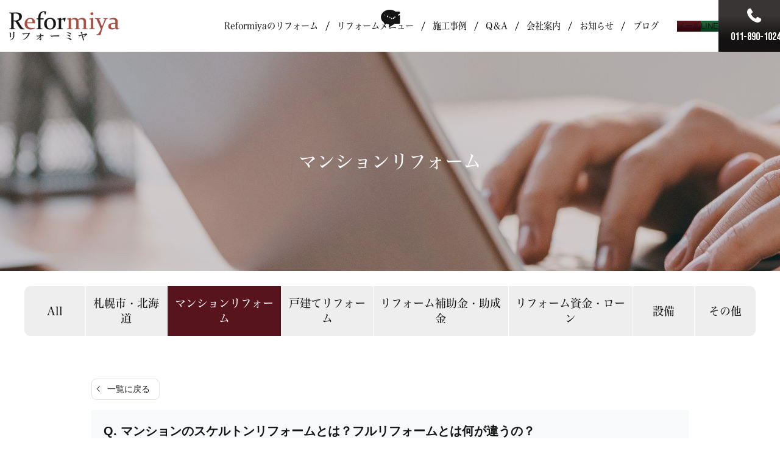

--- FILE ---
content_type: text/html; charset=UTF-8
request_url: https://reform-hokkaido.jp/qa/post-12342/
body_size: 14375
content:
<!DOCTYPE HTML>
<html lang="ja">
<head>
<meta http-equiv="Content-Type" content="text/html; charset=utf-8">
<!--[if IE]>
<meta http-equiv="X-UA-Compatible" content="IE=edge"><![endif]-->
<meta name="SKYPE_TOOLBAR" content="SKYPE_TOOLBAR_PARSER_COMPATIBLE" /><meta name="format-detection" content="telephone=no"><meta name="viewport" content="width=1366">
<title>マンションのスケルトンリフォームとは？フルリフォームとは何が違うの？ | リフォーミヤ｜札幌のリフォーム会社</title>
<!--[if lt IE 9]>
<script src="https://reform-hokkaido.jp/wordpress/wp-content/themes/cyber/js/html5shiv.js"></script><![endif]-->
<link rel="shortcut icon" href="https://reform-hokkaido.jp/wordpress/wp-content/themes/cyber-child/images/favicon.ico" type="image/vnd.microsoft.icon">
<link rel="icon" href="https://reform-hokkaido.jp/wordpress/wp-content/themes/cyber-child/images/favicon.ico" type="image/vnd.microsoft.icon">
<link rel="apple-touch-icon" sizes="180x180" href="https://reform-hokkaido.jp/wordpress/wp-content/themes/cyber-child/images/apple-touch-icon.png">

<meta name='robots' content='index, follow, max-image-preview:large, max-snippet:-1, max-video-preview:-1' />
	<style>img:is([sizes="auto" i], [sizes^="auto," i]) { contain-intrinsic-size: 3000px 1500px }</style>
	
	<!-- This site is optimized with the Yoast SEO plugin v26.2 - https://yoast.com/wordpress/plugins/seo/ -->
	<link rel="canonical" href="https://reform-hokkaido.jp/qa/post-12342/" />
	<meta property="og:locale" content="ja_JP" />
	<meta property="og:type" content="article" />
	<meta property="og:title" content="マンションのスケルトンリフォームとは？フルリフォームとは何が違うの？ | リフォーミヤ｜札幌のリフォーム会社" />
	<meta property="og:description" content="大規模リフォームについて調べていると「スケルトンリフォーム」や「フルリフォーム」といった言葉を目にすることがあります。 いずれも「大規模なリフォーム」というイメージはあるものの、具体的な違いがわからず、どちらを選べばよい [&hellip;]" />
	<meta property="og:url" content="https://reform-hokkaido.jp/qa/post-12342/" />
	<meta property="og:site_name" content="リフォーミヤ｜札幌のリフォーム会社" />
	<meta property="og:image" content="https://reform-hokkaido.jp/wordpress/wp-content/uploads/2020/11/emiya_ogp.jpg" />
	<meta property="og:image:width" content="1200" />
	<meta property="og:image:height" content="805" />
	<meta property="og:image:type" content="image/jpeg" />
	<meta name="twitter:card" content="summary_large_image" />
	<script type="application/ld+json" class="yoast-schema-graph">{"@context":"https://schema.org","@graph":[{"@type":"WebPage","@id":"https://reform-hokkaido.jp/qa/post-12342/","url":"https://reform-hokkaido.jp/qa/post-12342/","name":"マンションのスケルトンリフォームとは？フルリフォームとは何が違うの？ | リフォーミヤ｜札幌のリフォーム会社","isPartOf":{"@id":"https://reform-hokkaido.jp/#website"},"datePublished":"2021-07-01T03:00:58+00:00","breadcrumb":{"@id":"https://reform-hokkaido.jp/qa/post-12342/#breadcrumb"},"inLanguage":"ja","potentialAction":[{"@type":"ReadAction","target":["https://reform-hokkaido.jp/qa/post-12342/"]}]},{"@type":"BreadcrumbList","@id":"https://reform-hokkaido.jp/qa/post-12342/#breadcrumb","itemListElement":[{"@type":"ListItem","position":1,"name":"ホーム","item":"https://reform-hokkaido.jp/"},{"@type":"ListItem","position":2,"name":"リフォームQ&amp;A","item":"https://reform-hokkaido.jp/qa/"},{"@type":"ListItem","position":3,"name":"マンションのスケルトンリフォームとは？フルリフォームとは何が違うの？"}]},{"@type":"WebSite","@id":"https://reform-hokkaido.jp/#website","url":"https://reform-hokkaido.jp/","name":"リフォーミヤ｜札幌のリフォーム会社","description":"","potentialAction":[{"@type":"SearchAction","target":{"@type":"EntryPoint","urlTemplate":"https://reform-hokkaido.jp/?s={search_term_string}"},"query-input":{"@type":"PropertyValueSpecification","valueRequired":true,"valueName":"search_term_string"}}],"inLanguage":"ja"}]}</script>
	<!-- / Yoast SEO plugin. -->


<link rel="alternate" type="application/rss+xml" title="リフォーミヤ｜札幌のリフォーム会社 &raquo; フィード" href="https://reform-hokkaido.jp/feed/" />
<link rel="alternate" type="application/rss+xml" title="リフォーミヤ｜札幌のリフォーム会社 &raquo; コメントフィード" href="https://reform-hokkaido.jp/comments/feed/" />
<link rel='stylesheet' id='wp-block-library-css' href='https://reform-hokkaido.jp/wordpress/wp-includes/css/dist/block-library/style.min.css?ver=6.8.3&#038;fver=20251104071916' type='text/css' media='all' />
<style id='classic-theme-styles-inline-css' type='text/css'>
/*! This file is auto-generated */
.wp-block-button__link{color:#fff;background-color:#32373c;border-radius:9999px;box-shadow:none;text-decoration:none;padding:calc(.667em + 2px) calc(1.333em + 2px);font-size:1.125em}.wp-block-file__button{background:#32373c;color:#fff;text-decoration:none}
</style>
<style id='global-styles-inline-css' type='text/css'>
:root{--wp--preset--aspect-ratio--square: 1;--wp--preset--aspect-ratio--4-3: 4/3;--wp--preset--aspect-ratio--3-4: 3/4;--wp--preset--aspect-ratio--3-2: 3/2;--wp--preset--aspect-ratio--2-3: 2/3;--wp--preset--aspect-ratio--16-9: 16/9;--wp--preset--aspect-ratio--9-16: 9/16;--wp--preset--color--black: #000000;--wp--preset--color--cyan-bluish-gray: #abb8c3;--wp--preset--color--white: #ffffff;--wp--preset--color--pale-pink: #f78da7;--wp--preset--color--vivid-red: #cf2e2e;--wp--preset--color--luminous-vivid-orange: #ff6900;--wp--preset--color--luminous-vivid-amber: #fcb900;--wp--preset--color--light-green-cyan: #7bdcb5;--wp--preset--color--vivid-green-cyan: #00d084;--wp--preset--color--pale-cyan-blue: #8ed1fc;--wp--preset--color--vivid-cyan-blue: #0693e3;--wp--preset--color--vivid-purple: #9b51e0;--wp--preset--gradient--vivid-cyan-blue-to-vivid-purple: linear-gradient(135deg,rgba(6,147,227,1) 0%,rgb(155,81,224) 100%);--wp--preset--gradient--light-green-cyan-to-vivid-green-cyan: linear-gradient(135deg,rgb(122,220,180) 0%,rgb(0,208,130) 100%);--wp--preset--gradient--luminous-vivid-amber-to-luminous-vivid-orange: linear-gradient(135deg,rgba(252,185,0,1) 0%,rgba(255,105,0,1) 100%);--wp--preset--gradient--luminous-vivid-orange-to-vivid-red: linear-gradient(135deg,rgba(255,105,0,1) 0%,rgb(207,46,46) 100%);--wp--preset--gradient--very-light-gray-to-cyan-bluish-gray: linear-gradient(135deg,rgb(238,238,238) 0%,rgb(169,184,195) 100%);--wp--preset--gradient--cool-to-warm-spectrum: linear-gradient(135deg,rgb(74,234,220) 0%,rgb(151,120,209) 20%,rgb(207,42,186) 40%,rgb(238,44,130) 60%,rgb(251,105,98) 80%,rgb(254,248,76) 100%);--wp--preset--gradient--blush-light-purple: linear-gradient(135deg,rgb(255,206,236) 0%,rgb(152,150,240) 100%);--wp--preset--gradient--blush-bordeaux: linear-gradient(135deg,rgb(254,205,165) 0%,rgb(254,45,45) 50%,rgb(107,0,62) 100%);--wp--preset--gradient--luminous-dusk: linear-gradient(135deg,rgb(255,203,112) 0%,rgb(199,81,192) 50%,rgb(65,88,208) 100%);--wp--preset--gradient--pale-ocean: linear-gradient(135deg,rgb(255,245,203) 0%,rgb(182,227,212) 50%,rgb(51,167,181) 100%);--wp--preset--gradient--electric-grass: linear-gradient(135deg,rgb(202,248,128) 0%,rgb(113,206,126) 100%);--wp--preset--gradient--midnight: linear-gradient(135deg,rgb(2,3,129) 0%,rgb(40,116,252) 100%);--wp--preset--font-size--small: 13px;--wp--preset--font-size--medium: 20px;--wp--preset--font-size--large: 36px;--wp--preset--font-size--x-large: 42px;--wp--preset--spacing--20: 0.44rem;--wp--preset--spacing--30: 0.67rem;--wp--preset--spacing--40: 1rem;--wp--preset--spacing--50: 1.5rem;--wp--preset--spacing--60: 2.25rem;--wp--preset--spacing--70: 3.38rem;--wp--preset--spacing--80: 5.06rem;--wp--preset--shadow--natural: 6px 6px 9px rgba(0, 0, 0, 0.2);--wp--preset--shadow--deep: 12px 12px 50px rgba(0, 0, 0, 0.4);--wp--preset--shadow--sharp: 6px 6px 0px rgba(0, 0, 0, 0.2);--wp--preset--shadow--outlined: 6px 6px 0px -3px rgba(255, 255, 255, 1), 6px 6px rgba(0, 0, 0, 1);--wp--preset--shadow--crisp: 6px 6px 0px rgba(0, 0, 0, 1);}:where(.is-layout-flex){gap: 0.5em;}:where(.is-layout-grid){gap: 0.5em;}body .is-layout-flex{display: flex;}.is-layout-flex{flex-wrap: wrap;align-items: center;}.is-layout-flex > :is(*, div){margin: 0;}body .is-layout-grid{display: grid;}.is-layout-grid > :is(*, div){margin: 0;}:where(.wp-block-columns.is-layout-flex){gap: 2em;}:where(.wp-block-columns.is-layout-grid){gap: 2em;}:where(.wp-block-post-template.is-layout-flex){gap: 1.25em;}:where(.wp-block-post-template.is-layout-grid){gap: 1.25em;}.has-black-color{color: var(--wp--preset--color--black) !important;}.has-cyan-bluish-gray-color{color: var(--wp--preset--color--cyan-bluish-gray) !important;}.has-white-color{color: var(--wp--preset--color--white) !important;}.has-pale-pink-color{color: var(--wp--preset--color--pale-pink) !important;}.has-vivid-red-color{color: var(--wp--preset--color--vivid-red) !important;}.has-luminous-vivid-orange-color{color: var(--wp--preset--color--luminous-vivid-orange) !important;}.has-luminous-vivid-amber-color{color: var(--wp--preset--color--luminous-vivid-amber) !important;}.has-light-green-cyan-color{color: var(--wp--preset--color--light-green-cyan) !important;}.has-vivid-green-cyan-color{color: var(--wp--preset--color--vivid-green-cyan) !important;}.has-pale-cyan-blue-color{color: var(--wp--preset--color--pale-cyan-blue) !important;}.has-vivid-cyan-blue-color{color: var(--wp--preset--color--vivid-cyan-blue) !important;}.has-vivid-purple-color{color: var(--wp--preset--color--vivid-purple) !important;}.has-black-background-color{background-color: var(--wp--preset--color--black) !important;}.has-cyan-bluish-gray-background-color{background-color: var(--wp--preset--color--cyan-bluish-gray) !important;}.has-white-background-color{background-color: var(--wp--preset--color--white) !important;}.has-pale-pink-background-color{background-color: var(--wp--preset--color--pale-pink) !important;}.has-vivid-red-background-color{background-color: var(--wp--preset--color--vivid-red) !important;}.has-luminous-vivid-orange-background-color{background-color: var(--wp--preset--color--luminous-vivid-orange) !important;}.has-luminous-vivid-amber-background-color{background-color: var(--wp--preset--color--luminous-vivid-amber) !important;}.has-light-green-cyan-background-color{background-color: var(--wp--preset--color--light-green-cyan) !important;}.has-vivid-green-cyan-background-color{background-color: var(--wp--preset--color--vivid-green-cyan) !important;}.has-pale-cyan-blue-background-color{background-color: var(--wp--preset--color--pale-cyan-blue) !important;}.has-vivid-cyan-blue-background-color{background-color: var(--wp--preset--color--vivid-cyan-blue) !important;}.has-vivid-purple-background-color{background-color: var(--wp--preset--color--vivid-purple) !important;}.has-black-border-color{border-color: var(--wp--preset--color--black) !important;}.has-cyan-bluish-gray-border-color{border-color: var(--wp--preset--color--cyan-bluish-gray) !important;}.has-white-border-color{border-color: var(--wp--preset--color--white) !important;}.has-pale-pink-border-color{border-color: var(--wp--preset--color--pale-pink) !important;}.has-vivid-red-border-color{border-color: var(--wp--preset--color--vivid-red) !important;}.has-luminous-vivid-orange-border-color{border-color: var(--wp--preset--color--luminous-vivid-orange) !important;}.has-luminous-vivid-amber-border-color{border-color: var(--wp--preset--color--luminous-vivid-amber) !important;}.has-light-green-cyan-border-color{border-color: var(--wp--preset--color--light-green-cyan) !important;}.has-vivid-green-cyan-border-color{border-color: var(--wp--preset--color--vivid-green-cyan) !important;}.has-pale-cyan-blue-border-color{border-color: var(--wp--preset--color--pale-cyan-blue) !important;}.has-vivid-cyan-blue-border-color{border-color: var(--wp--preset--color--vivid-cyan-blue) !important;}.has-vivid-purple-border-color{border-color: var(--wp--preset--color--vivid-purple) !important;}.has-vivid-cyan-blue-to-vivid-purple-gradient-background{background: var(--wp--preset--gradient--vivid-cyan-blue-to-vivid-purple) !important;}.has-light-green-cyan-to-vivid-green-cyan-gradient-background{background: var(--wp--preset--gradient--light-green-cyan-to-vivid-green-cyan) !important;}.has-luminous-vivid-amber-to-luminous-vivid-orange-gradient-background{background: var(--wp--preset--gradient--luminous-vivid-amber-to-luminous-vivid-orange) !important;}.has-luminous-vivid-orange-to-vivid-red-gradient-background{background: var(--wp--preset--gradient--luminous-vivid-orange-to-vivid-red) !important;}.has-very-light-gray-to-cyan-bluish-gray-gradient-background{background: var(--wp--preset--gradient--very-light-gray-to-cyan-bluish-gray) !important;}.has-cool-to-warm-spectrum-gradient-background{background: var(--wp--preset--gradient--cool-to-warm-spectrum) !important;}.has-blush-light-purple-gradient-background{background: var(--wp--preset--gradient--blush-light-purple) !important;}.has-blush-bordeaux-gradient-background{background: var(--wp--preset--gradient--blush-bordeaux) !important;}.has-luminous-dusk-gradient-background{background: var(--wp--preset--gradient--luminous-dusk) !important;}.has-pale-ocean-gradient-background{background: var(--wp--preset--gradient--pale-ocean) !important;}.has-electric-grass-gradient-background{background: var(--wp--preset--gradient--electric-grass) !important;}.has-midnight-gradient-background{background: var(--wp--preset--gradient--midnight) !important;}.has-small-font-size{font-size: var(--wp--preset--font-size--small) !important;}.has-medium-font-size{font-size: var(--wp--preset--font-size--medium) !important;}.has-large-font-size{font-size: var(--wp--preset--font-size--large) !important;}.has-x-large-font-size{font-size: var(--wp--preset--font-size--x-large) !important;}
:where(.wp-block-post-template.is-layout-flex){gap: 1.25em;}:where(.wp-block-post-template.is-layout-grid){gap: 1.25em;}
:where(.wp-block-columns.is-layout-flex){gap: 2em;}:where(.wp-block-columns.is-layout-grid){gap: 2em;}
:root :where(.wp-block-pullquote){font-size: 1.5em;line-height: 1.6;}
</style>
<link rel='stylesheet' id='contact-form-7-css' href='https://reform-hokkaido.jp/wordpress/wp-content/plugins/contact-form-7/includes/css/styles.css?ver=6.1.3&#038;fver=20251104072037' type='text/css' media='all' />
<link rel='stylesheet' id='toc-screen-css' href='https://reform-hokkaido.jp/wordpress/wp-content/plugins/table-of-contents-plus/screen.min.css?ver=2411.1&#038;fver=20241220062624' type='text/css' media='all' />
<link rel='stylesheet' id='wp-pagenavi-css' href='https://reform-hokkaido.jp/wordpress/wp-content/plugins/wp-pagenavi/pagenavi-css.css?ver=2.70&#038;fver=20251104072054' type='text/css' media='all' />
<link rel='stylesheet' id='photoswipe2-css' href='https://reform-hokkaido.jp/wordpress/wp-content/themes/cyber/js/photoswipe/photoswipe.css?ver=6.8.3&#038;fver=20190106063525' type='text/css' media='all' />
<link rel='stylesheet' id='slick-css' href='https://reform-hokkaido.jp/wordpress/wp-content/themes/cyber/js/slick/slick.css?ver=6.8.3&#038;fver=20190313090055' type='text/css' media='all' />
<link rel='stylesheet' id='slick-theme-css' href='https://reform-hokkaido.jp/wordpress/wp-content/themes/cyber/js/slick/slick-theme.css?ver=6.8.3&#038;fver=20190313090055' type='text/css' media='all' />
<link rel='stylesheet' id='fit-sidebar-css' href='https://reform-hokkaido.jp/wordpress/wp-content/themes/cyber/js/fit-sidebar/jquery.fit-sidebar.css?ver=6.8.3&#038;fver=20190106063521' type='text/css' media='all' />
<link rel='stylesheet' id='reset-css' href='https://reform-hokkaido.jp/wordpress/wp-content/themes/cyber/reset.css?ver=6.8.3&#038;fver=20200914013833' type='text/css' media='all' />
<link rel='stylesheet' id='style-css' href='https://reform-hokkaido.jp/wordpress/wp-content/themes/cyber-child/style.css?date=20160413&#038;ver=6.8.3&#038;fver=20190106063510' type='text/css' media='all' />
<link rel='stylesheet' id='base-css' href='https://reform-hokkaido.jp/wordpress/wp-content/themes/cyber/base.css?date=20160413&#038;ver=6.8.3&#038;fver=20251017120937' type='text/css' media='all' />
<link rel='stylesheet' id='base-device-css' href='https://reform-hokkaido.jp/wordpress/wp-content/themes/cyber/base-pc.css?date=20170118&#038;ver=6.8.3&#038;fver=20200914013927' type='text/css' media='all' />
<link rel='stylesheet' id='over-css' href='https://reform-hokkaido.jp/wordpress/wp-content/themes/cyber-child/over.css?date=20250619&#038;ver=6.8.3&#038;fver=20260115065255' type='text/css' media='all' />
<link rel='stylesheet' id='over-device-css' href='https://reform-hokkaido.jp/wordpress/wp-content/themes/cyber-child/over-pc.css?date=20170911&#038;ver=6.8.3&#038;fver=20250513053420' type='text/css' media='all' />
<script type="text/javascript" src="https://reform-hokkaido.jp/wordpress/wp-includes/js/jquery/jquery.min.js?ver=3.7.1&amp;fver=20240520022421" id="jquery-core-js"></script>
<script type="text/javascript" src="https://reform-hokkaido.jp/wordpress/wp-includes/js/jquery/jquery-migrate.min.js?ver=3.4.1&amp;fver=20240520022421" id="jquery-migrate-js"></script>
<link rel="https://api.w.org/" href="https://reform-hokkaido.jp/wp-json/" /><link rel="EditURI" type="application/rsd+xml" title="RSD" href="https://reform-hokkaido.jp/wordpress/xmlrpc.php?rsd" />
<meta name="generator" content="WordPress 6.8.3" />
<link rel='shortlink' href='https://reform-hokkaido.jp/?p=12342' />
<!--Facebook Pixel Codeタグ未設定-->
<!--Googleタグマネージャー1-->
<!-- Google Tag Manager -->
<script>(function(w,d,s,l,i){w[l]=w[l]||[];w[l].push({'gtm.start':
new Date().getTime(),event:'gtm.js'});var f=d.getElementsByTagName(s)[0],
j=d.createElement(s),dl=l!='dataLayer'?'&l='+l:'';j.async=true;j.src=
'https://www.googletagmanager.com/gtm.js?id='+i+dl;f.parentNode.insertBefore(j,f);
})(window,document,'script','dataLayer','GTM-NR65HX4');</script>
<!-- End Google Tag Manager -->
</head>
<body class="wp-singular qa-template-default single single-qa postid-12342 wp-theme-cyber wp-child-theme-cyber-child category- pc column_b one_column obi_ari">
<div id="body_inner">



<!--Googleタグマネージャー2-->
<!-- Google Tag Manager (noscript) -->
<noscript><iframe src="https://www.googletagmanager.com/ns.html?id=GTM-NR65HX4"
height="0" width="0" style="display:none;visibility:hidden"></iframe></noscript>
<!-- End Google Tag Manager (noscript) -->
<header>
<div id="header_frame" class="remove_uline">
<div class="inner pc_base_width cf">
<div class="left">

<p class="logo"><a href="https://reform-hokkaido.jp/"><img src="https://reform-hokkaido.jp/wordpress/wp-content/themes/cyber-child/images/logo.png" alt="リフォーミヤ｜札幌のリフォーム会社" /></a></p>

</div><!-- //.left -->
<div class="right">
<div id="header_right_section">
</div><!-- /#header_right_section -->
</div><!-- //.right -->
</div>
</div><!-- /#header_frame -->
</header>
<div id="header_fixed_zone" class="remove_uline">
<nav>
<div id="h_navi_wrap">
<div id="h_navi_sub">
<div class="pc_base_width">
</div>
</div><!-- /#h_navi_sub -->
<div id="h_navi_main">
<div class="pc_base_width inner">
<p class="logo"><a href="https://reform-hokkaido.jp/"><img src="https://reform-hokkaido.jp/wordpress/wp-content/themes/cyber-child/images/logo.png" alt="リフォーミヤ｜札幌のリフォーム会社" /></a></p>
<ul>
<li class="home"><a href="https://reform-hokkaido.jp"><i class="icon-home1"></i></a></li>
<li><a href="https://reform-hokkaido.jp/reformiya/about/">Reformiyaのリフォーム</a>
<ul class="sub-menu">
	<li><a href="https://reform-hokkaido.jp/reformiya/about/">Reformiyaのリフォーム</a></li>
	<li><a href="https://reform-hokkaido.jp/reformiya/flow/">リフォームの流れ</a></li>
	<li><a href="https://reform-hokkaido.jp/reformiya/hojokin/">リフォーム補助金</a></li>
	<li><a href="https://reform-hokkaido.jp/reformiya/tax-cut/">固定資産税の減額</a></li>
</ul>
</li>
<li><a href="https://reform-hokkaido.jp/service/mansion-reform/">リフォームメニュー</a>
<ul class="sub-menu">
	<li><a href="https://reform-hokkaido.jp/service/mansion-reform/">マンションリフォーム</a></li>
	<li><a href="https://reform-hokkaido.jp/service/house-reform/">戸建てリフォーム</a></li>
	<li><a href="https://reform-hokkaido.jp/service/ecocute/">エコキュート（給湯器）交換</a></li>
</ul>
</li>
<li class="work"><a href="https://reform-hokkaido.jp/works/">施工事例</a></li>
<li><a href="https://reform-hokkaido.jp/qa/">Q＆A</a></li>
<li><a href="https://reform-hokkaido.jp/company/index">会社案内</a>
<ul class="sub-menu">
	<li><a href="https://reform-hokkaido.jp/company/index/">会社概要</a></li>
	<li><a href="https://reform-hokkaido.jp/company/acsess/">アクセスマップ</a></li>
</ul>
</li>
<li><a href="https://reform-hokkaido.jp/category/news/">お知らせ</a></li>
<li><a href="https://reform-hokkaido.jp/all-post/">ブログ</a></li>
</ul>	
	<div class="btn_wrap f_wrap">
	<p class="contact"><a href="https://reform-hokkaido.jp/contact/index/">メール</a></p>
    <p class="line"><a href="https://lin.ee/YxfMtp5" target="_blank">LINE</a></p>
	<p class="tel"><span>011-890-1024</span></p>
	</div></div>
</div><!-- /#h_navi_main -->
</div><!-- /#h_navi_wrap -->
</nav>
</div><!-- /#header_fixed_zone -->
<aside>
<div class="remove_uline">
<div class="page_promo_wrap">
<div class="page_promo"><div class="txt_box_wrap"><div class="txt_box"><div class="inner"><p class="sub_ttl">リフォームQ&AMP;A</p><p class="ttl">マンションリフォーム</p></div></div></div><div class="img_wrap"><img src="https://reform-hokkaido.jp/wordpress/wp-content/themes/cyber-child/images/header_post.jpg" alt="" /></div></div><div class="child_navi_wrap"><ul class="child_navi qa"><li class=""><a href="https://reform-hokkaido.jp/qa/">All</a></li><li class=""><a href="https://reform-hokkaido.jp/qa/qa_category/%e6%9c%ad%e5%b9%8c%e5%b8%82%e3%83%bb%e5%8c%97%e6%b5%b7%e9%81%93/">札幌市・北海道</a></li><li class="current_page_item"><a href="https://reform-hokkaido.jp/qa/qa_category/mansion-reform/">マンションリフォーム</a></li><li class=""><a href="https://reform-hokkaido.jp/qa/qa_category/house-reform/">戸建てリフォーム</a></li><li class=""><a href="https://reform-hokkaido.jp/qa/qa_category/subsidy/">リフォーム補助金・助成金</a></li><li class=""><a href="https://reform-hokkaido.jp/qa/qa_category/loan/">リフォーム資金・ローン</a></li><li class=""><a href="https://reform-hokkaido.jp/qa/qa_category/facility/">設備</a></li><li class=""><a href="https://reform-hokkaido.jp/qa/qa_category/other/">その他</a></li></ul>
</div></div>
</div>
</aside>
<div id="contents_frame">
<div id="contents_area" class="pc_base_width cf">
<div id="main_area" class="font_m">
<p class="back_to_list remove_uline"><a href="https://reform-hokkaido.jp/qa/">一覧に戻る</a></p>
<div class="article_outer">
<article>
<div class="article_inner">

<div class="article_title_faq">
<h1>マンションのスケルトンリフォームとは？フルリフォームとは何が違うの？<span class="q_from"></span></h1>
</div><!-- /.article_title -->

<div class="editor_area">
<p><span style="font-weight: 400;">大規模リフォームについて調べていると「スケルトンリフォーム」や「フルリフォーム」といった言葉を目にすることがあります。</span></p>
<p><span style="font-weight: 400;">いずれも「大規模なリフォーム」というイメージはあるものの、具体的な違いがわからず、どちらを選べばよいか迷うという方も多いのではないでしょうか。</span></p>
<p><span style="font-weight: 400;">今回は、スケルトンリフォームとは何か、フルリフォームとの違いは何かをご紹介します。</span></p>
<div id="toc_container" class="no_bullets"><p class="toc_title">目次</p><ul class="toc_list"><ul><li><a href="#i">スケルトンリフォームとは</a></li><li><a href="#i-2">フルリフォームとの違い</a></li></ul></li><li><a href="#i-3">まとめ</a></li></ul></div>
<h3 class="h3b"><span id="i"><span style="font-weight: 400;">スケルトンリフォームとは</span></span></h3>
<p><span style="font-weight: 400;">スケルトンリフォームは、「骨組み」を意味する「スケルトン」という言葉の通り、家やマンションの部屋をいったん骨組み（躯体）のみの状態にしてから行うリフォームのことです。</span></p>
<p><span style="font-weight: 400;">一戸建ての場合は基礎、梁、柱だけを残し、壁や屋根などを撤去しますが、マンションの場合は外壁などの撤去はできないため、内壁や床板などを撤去してコンクリートの地肌が見える状態にしてからリフォームを行います。</span></p>
<p><span style="font-weight: 400;">マンションの場合、管理規約やマンションの構造によっては不可能なケースもありますが、スケルトンリフォームであれば排水管にも手を加えることができるため、一般的なリフォームでは難しい水回りの移動や大幅な間取り変更が可能です。</span></p>
<p><span style="font-weight: 400;">また、壁や天井などをいったん撤去して新しく造り替えることになるため、新築同様の状態にすることができるだけではなく、耐震補強や断熱工事なども行うことができます。</span></p>
<h3 class="h3b"><span id="i-2"><span style="font-weight: 400;">フルリフォームとの違い</span></span></h3>
<p><span style="font-weight: 400;">スケルトンリフォームは「一度、骨組みだけの状態にするリフォーム」という意味で内容や状態を表した言葉ですが、フルリフォームは「全てをリフォームする」という意味であり、表現しているのは内容ではなく規模です。</span></p>
<p><span style="font-weight: 400;">そのため、フルリフォームという場合は「住居全体」をさすことがあれば、「内壁全て」「床全体」「一つの部屋の内装全て」を指すこともあります。</span></p>
<p><span style="font-weight: 400;">ただし、内壁や床など特定の部分をさしている場合は「内壁フルリフォーム」「床のフルリフォーム」「一室フルリフォーム」と表現することが多く、単に「フルリフォーム」と言う場合は、住居全体をさしているのが一般的で、内容はスケルトンリフォームと同じという場合がほとんどです。</span></p>
<p><span style="font-weight: 400;">しかし、フルリフォームの定義は業者によって異なりますので、契約・依頼する前にどのような内容かを確かめておくとよいでしょう。</span></p>
<h2 class="h2b"><span id="i-3"><span style="font-weight: 400;">まとめ</span></span></h2>
<p><span style="font-weight: 400;">スケルトンリフォームを行うと、内装や間取りなどを一新したり、断熱性や耐震性を向上させたりすることができます。ただし、マンションの場合は管理規約やマンションの構造によってリフォーム可能な範囲が異なりますので、どの程度リフォーム可能か事前に調べておくとよいでしょう。</span></p>
<p><span style="font-weight: 400;">また、フルリフォームはスケルトンリフォームと同じであることがほとんどですが、その定義は曖昧なため、必ずしもスケルトンリフォームと同じは限らないという点に注意が必要です。</span></p>
<p>&nbsp;</p>
<h3 class="h3a">そのほかの「よくある質問」はこちら</h3>
<ul class="basic_list01">
<li><a href="https://reform-hokkaido.jp/qa/post-12595/">リフォームを検討中です。マンションリフォームを成功に導くためのポイントとは？</a></li>
<li><a href="https://reform-hokkaido.jp/qa/post-14150/">リフォームの「コーキング」と「シーリング」の違いは何？</a></li>
<li><a href="https://reform-hokkaido.jp/qa/post-14214/">無垢フローリングにリフォームする前に知っておきたい魅力と注意点</a></li>
<li><a href="https://reform-hokkaido.jp/qa/post-12833/">中古マンションを購入しました。入居前にリフォームするメリット3つ。</a></li>
<li><a href="https://reform-hokkaido.jp/qa/post-12316/">マンションのお風呂リフォーム、施工前に知っておきたいこと5つ。</a></li>
</ul>
</div>

<div class="article_meta_area cf">
<p class="cats"><a href="https://reform-hokkaido.jp/qa/qa_category/mansion-reform/">マンションリフォーム</a></p>
<p class="tags"></p>
</div>



<div class="paging_common">
<div class="next_pickup btn">
<a href="https://reform-hokkaido.jp/qa/post-12346/" rel="prev">間接照明、カウンターキッチンなど、カフェのような我が家のためのリフォームポイント5つ。</a></div>
<div class="next_prev_wrap btn">
<p class="single next"><a href="https://reform-hokkaido.jp/qa/post-12367/" rel="next">前へ</a></p>
<p class="single list"><a href="https://reform-hokkaido.jp/qa/" />一覧へ</a></p>
<p class="single prev"><a href="https://reform-hokkaido.jp/qa/post-12346/" rel="prev">次へ</a></p>
</div>
</div>
</div><!-- /.article_inner -->
</article>
</div><!-- /.article_outer -->
</div><!-- //#main_area -->
<div id="sub_area" class="remove_uline">
<div class="fit_sidebar_wrap">



</div>
</div><!-- //#sub_area -->
</div><!-- /#contents_area -->
</div><!-- /#contents_frame -->
<div id="side_fixed_zone">
</div>
<div id="footer_fixed_zone">
<p class="to_page_top"><a href="https://reform-hokkaido.jp/" class="basic_color_border basic_color_font"><i class="icon-chevron-small-up"></i></a></p>
</div>

<div id="footer" class="remove_uline">
<div class="font_m">

<section id="contact_area" class="kugiri_m">
<div class="pc_base_width">
<h2 class="ttl">Contact</h2>
<p class="main_lead"><span class="big">まずはお気軽にご相談ください</span>あなたの夢や想いをリフォームでカタチに</p>
<div class="btn_wrap f_wrap">
<p class="tel"><a href="tel:011-890-1024">011-890-1024</a></p>
<p class="contact"><a href="https://reform-hokkaido.jp/contact">お問い合わせ</a></p>
</div>
</div>
</section>

</div>
<div id="f_navi_wrap">
<nav>
<div class="navi_a pc_base_width">
<div class="inner">
<div class="box"><h2><img src="https://reform-hokkaido.jp/wordpress/wp-content/themes/cyber-child/images/footer_logo.png" alt="リフォーミヤ"></h2><p class="tel"><a href="tel:011-890-1024">Tel.011-890-1024</a></p><p class="open">受付時間 9:00~17:00 / 土日祝休</p><p class="addr">〒003-0030<br>札幌市白石区流通センター7丁目8番1号</p><p class="btn"><a href="https://www.emiya.com/" target="_blank" rel="noopener noreferrer">エミヤホールディングス</a></p></div><div class="navi_wrap">

<div id="f_navi_main">
<div class="pc_base_width2">
<ul><li class="home"><a href="https://reform-hokkaido.jp"><i class="icon-home1"></i></a></li><li><a href="https://reform-hokkaido.jp/reformiya/about/">Reformiyaのリフォーム</a>
<ul class="sub-menu">
	<li><a href="https://reform-hokkaido.jp/reformiya/about/">Reformiyaのリフォーム</a></li>
	<li><a href="https://reform-hokkaido.jp/reformiya/flow/">リフォームの流れ</a></li>
	<li><a href="https://reform-hokkaido.jp/reformiya/hojokin/">リフォーム補助金</a></li>
	<li><a href="https://reform-hokkaido.jp/reformiya/tax-cut/">固定資産税の減額</a></li>
</ul>
</li>
<li><a href="https://reform-hokkaido.jp/service/mansion-reform/">リフォームメニュー</a>
<ul class="sub-menu">
	<li><a href="https://reform-hokkaido.jp/service/mansion-reform/">マンションリフォーム</a></li>
	<li><a href="https://reform-hokkaido.jp/service/house-reform/">戸建てリフォーム</a></li>
	<li><a href="https://reform-hokkaido.jp/service/ecocute/">エコキュート（給湯器）交換</a></li>
</ul>
</li>
<li class="work"><a href="https://reform-hokkaido.jp/works/">施工事例</a></li>
<li><a href="https://reform-hokkaido.jp/qa/">Q＆A</a></li>
<li><a href="https://reform-hokkaido.jp/company/index">会社案内</a>
<ul class="sub-menu">
	<li><a href="https://reform-hokkaido.jp/company/index/">会社概要</a></li>
	<li><a href="https://reform-hokkaido.jp/company/acsess/">アクセスマップ</a></li>
</ul>
</li>
<li><a href="https://reform-hokkaido.jp/category/news/">お知らせ</a></li>
<li><a href="https://reform-hokkaido.jp/all-post/">ブログ</a></li>
<li class="mitsumori"><a href="https://reform-hokkaido.jp/contact/index/">ご相談・お見積り</a></li></ul></div>
</div><!-- /#f_navi_main -->

<div id="f_navi_sub">
<div class="pc_base_width2">
</div>
</div><!-- /#f_navi_sub -->
</div><!-- /.navi_wrap -->
</div><!-- /.inner -->

</div><!-- /.navi_a -->
</nav>
<div id="f_navi_other">
<div class="pc_base_width hdn">
<ul class="">
<li><a href="https://reform-hokkaido.jp/link/">関連リンク</a></li>
<li><a href="https://reform-hokkaido.jp/privacy/">個人情報の取扱い</a></li>
<li><a href="https://reform-hokkaido.jp/sitemap/">サイトマップ</a></li>
</ul>
<div class="footer_search"><form role="search" method="get" id="searchform" class="searchform" action="https://reform-hokkaido.jp/">
				<div>
					<label class="screen-reader-text" for="s">検索:</label>
					<input type="text" value="" name="s" id="s" />
					<input type="submit" id="searchsubmit" value="検索" />
				</div>
			</form></div>
</div>
</div><!-- /#f_navi_other -->

</div><!-- /#f_navi_wrap -->
<aside>
<div id="footer_info">
<p class="logo"><a href="https://reform-hokkaido.jp/"><img src="https://reform-hokkaido.jp/wordpress/wp-content/themes/cyber-child/images/logo.png" alt="logo" /></a></p>
<span class="name">リフォーミヤ</span><p class="addr_wrap"><span class="zip">〒003-0030</span><span class="addr">北海道札幌市白石区流通センター7丁目8番1号</span><span class="tel">TEL：011-890-1024</span></p>
</div>
</aside>
<aside>
<div id="footer_bottom_section" class="pc_base_width">
</div>
</aside>
<aside>
<div id="copy_frame" class="basic_color_bg">
<div id="copy_area" class="pc_base_width">
<!--
<p><span lang="en">&copy;</span> 2026 Reformiya<span class="by">Created by <a href="http://cyber-intelligence.jp/" target="_blank">CyberIntelligence</a></span></p>
-->
<p><span lang="en">&copy;</span> 2021 <a href="https://reform-hokkaido.jp">札幌でマンション・<span class="br_sp"></span>戸建てのフルリフォーム</a>【Reformiya】</p>
</div><!-- /#copy_area -->
</div><!-- /#copy_frame -->
</aside>
</div><!-- /#footer -->
</div><!-- /#body_inner -->
<script type="speculationrules">
{"prefetch":[{"source":"document","where":{"and":[{"href_matches":"\/*"},{"not":{"href_matches":["\/wordpress\/wp-*.php","\/wordpress\/wp-admin\/*","\/wordpress\/wp-content\/uploads\/*","\/wordpress\/wp-content\/*","\/wordpress\/wp-content\/plugins\/*","\/wordpress\/wp-content\/themes\/cyber-child\/*","\/wordpress\/wp-content\/themes\/cyber\/*","\/*\\?(.+)"]}},{"not":{"selector_matches":"a[rel~=\"nofollow\"]"}},{"not":{"selector_matches":".no-prefetch, .no-prefetch a"}}]},"eagerness":"conservative"}]}
</script>
<script type="text/javascript" src="https://reform-hokkaido.jp/wordpress/wp-includes/js/dist/hooks.min.js?ver=4d63a3d491d11ffd8ac6&amp;fver=20251104071916" id="wp-hooks-js"></script>
<script type="text/javascript" src="https://reform-hokkaido.jp/wordpress/wp-includes/js/dist/i18n.min.js?ver=5e580eb46a90c2b997e6&amp;fver=20240520022421" id="wp-i18n-js"></script>
<script type="text/javascript" id="wp-i18n-js-after">
/* <![CDATA[ */
wp.i18n.setLocaleData( { 'text direction\u0004ltr': [ 'ltr' ] } );
/* ]]> */
</script>
<script type="text/javascript" src="https://reform-hokkaido.jp/wordpress/wp-content/plugins/contact-form-7/includes/swv/js/index.js?ver=6.1.3&amp;fver=20251104072037" id="swv-js"></script>
<script type="text/javascript" id="contact-form-7-js-translations">
/* <![CDATA[ */
( function( domain, translations ) {
	var localeData = translations.locale_data[ domain ] || translations.locale_data.messages;
	localeData[""].domain = domain;
	wp.i18n.setLocaleData( localeData, domain );
} )( "contact-form-7", {"translation-revision-date":"2025-10-29 09:23:50+0000","generator":"GlotPress\/4.0.3","domain":"messages","locale_data":{"messages":{"":{"domain":"messages","plural-forms":"nplurals=1; plural=0;","lang":"ja_JP"},"This contact form is placed in the wrong place.":["\u3053\u306e\u30b3\u30f3\u30bf\u30af\u30c8\u30d5\u30a9\u30fc\u30e0\u306f\u9593\u9055\u3063\u305f\u4f4d\u7f6e\u306b\u7f6e\u304b\u308c\u3066\u3044\u307e\u3059\u3002"],"Error:":["\u30a8\u30e9\u30fc:"]}},"comment":{"reference":"includes\/js\/index.js"}} );
/* ]]> */
</script>
<script type="text/javascript" id="contact-form-7-js-before">
/* <![CDATA[ */
var wpcf7 = {
    "api": {
        "root": "https:\/\/reform-hokkaido.jp\/wp-json\/",
        "namespace": "contact-form-7\/v1"
    }
};
/* ]]> */
</script>
<script type="text/javascript" src="https://reform-hokkaido.jp/wordpress/wp-content/plugins/contact-form-7/includes/js/index.js?ver=6.1.3&amp;fver=20251104072037" id="contact-form-7-js"></script>
<script type="text/javascript" id="toc-front-js-extra">
/* <![CDATA[ */
var tocplus = {"visibility_show":"\u958b\u304f","visibility_hide":"\u9589\u3058\u308b","width":"Auto"};
/* ]]> */
</script>
<script type="text/javascript" src="https://reform-hokkaido.jp/wordpress/wp-content/plugins/table-of-contents-plus/front.min.js?ver=2411.1&amp;fver=20241220062624" id="toc-front-js"></script>
<script type="text/javascript" src="https://reform-hokkaido.jp/wordpress/wp-content/plugins/page-links-to/dist/new-tab.js?ver=3.3.7&amp;fver=20240520023410" id="page-links-to-js"></script>
<script type="text/javascript" src="https://reform-hokkaido.jp/wordpress/wp-content/themes/cyber/js/jquery.marquee.js?ver=6.8.3&amp;fver=20190106063512" id="marquee-js"></script>
<script type="text/javascript" src="https://reform-hokkaido.jp/wordpress/wp-content/themes/cyber/js/ajaxzip3.js?ver=6.8.3&amp;fver=20190106063512" id="ajaxzip3-js"></script>
<script type="text/javascript" src="https://reform-hokkaido.jp/wordpress/wp-content/themes/cyber/js/efo.js?ver=6.8.3&amp;fver=20190428093755" id="efo-js"></script>
<script type="text/javascript" src="https://reform-hokkaido.jp/wordpress/wp-content/themes/cyber/js/jquery.autoKana.js?ver=6.8.3&amp;fver=20190106063512" id="auto-kana-js"></script>
<script type="text/javascript" src="https://cdnjs.cloudflare.com/ajax/libs/object-fit-images/3.2.3/ofi.js?ver=6.8.3" id="object-fit-js"></script>
<script type="text/javascript" src="https://reform-hokkaido.jp/wordpress/wp-content/themes/cyber/js/photoswipe/jquery.photoswipe.js?ver=6.8.3&amp;fver=20190106063525" id="photoswipe2-js"></script>
<script type="text/javascript" src="https://reform-hokkaido.jp/wordpress/wp-content/themes/cyber/js/fit-sidebar/jquery.fit-sidebar.js?ver=6.8.3&amp;fver=20190106063521" id="fit-sidebar-js"></script>
<script type="text/javascript" src="https://reform-hokkaido.jp/wordpress/wp-content/themes/cyber/js/slick/slick.min.js?ver=6.8.3&amp;fver=20190313090055" id="slick-js"></script>
<script type="text/javascript" src="https://reform-hokkaido.jp/wordpress/wp-content/themes/cyber/js/lazysizes/lazysizes.min.js?ver=6.8.3&amp;fver=20191016120625" id="lazysizes-js"></script>
<script>
// ▼PC／スマホ共通


document.addEventListener('wpcf7mailsent', function (event) {
	//location = 'https://google.co.jp';//TEST
	location = 'https://reform-hokkaido.jp/qa/post-12342/thanks/';
}, false);

/* ━━━━━━━━━━━━━━━━━━━━━━━━━━━━━━━━━━━━━━━━━━━━ */
;(function($){ // 「(function($) {...})(jQuery);」で括ることでnoConflict環境のjQueryで$関数が使える（冒頭のセミコロンは万が一の事故防止）
/* ━━━━━━━━━━━━━━━━━━━━━━━━━━━━━━━━━━━━━━━━━━━━ */

 if(navigator.userAgent.match(/MSIE 10/i) || navigator.userAgent.match(/Trident\/7\./) || navigator.userAgent.match(/Edge\/12\./)) {
 $('body').on("mousewheel", function () {
 event.preventDefault();
 var wd = event.wheelDelta;
 var csp = window.pageYOffset;
 window.scrollTo(0, csp - wd);
 });
 }

/*
Array.prototype.in_array = function (val) {
	for (var i = 0, l = this.length; i < l; i++) {
		if (this[i] == val) {
			return true;
		}
	}
	return false;
}
*/

jQuery(window).on('load',function(){
	
		//$('head link:last').append( $('<link>').attr({'rel': 'stylesheet','href': 'https://reform-hokkaido.jp/wordpress/wp-content/themes/cyber/font.css'}) );
	
				$('a[href$="jpg"], a[href$="jpeg"], a[href$="png"], a[href$="gif"]').photoSwipe();
		
		//objectFitImages('.img_container img'); 2019-11-11プラグインパーツのためにclassの限定を解除
	objectFitImages();

				var hfz = $('#header_fixed_zone');
	hfz.clone(true).insertAfter( hfz ).addClass('fix_target');
	$(window).on('scroll', function () {
		
				if ( $(this).scrollTop() > ( hfz.offset().top + hfz.height() + 100  )) {
			$('.fix_target').addClass('fix_exe');
		} else {
			$('.fix_target').removeClass('fix_exe');
		}
	});
		
			



		function anchor_animate( scroll_to ){
		$('body,html').animate({scrollTop:scroll_to}, 500, 'swing');
	}
		var scroll_padding = $('#header_fixed_zone').height() + 10;
		$('a[href*=#]').click(function() {
		if( $(this).closest('#sp_topnavi').length == 0 ){// スマホ固定ナビ展開時は処理を除外（水面下でスクロールして意味不明な状態になるため､ページを再読込させるしかない）
						var m = $(this).attr("href").match(/.*(#.+)$/);
			var target = $(m[1]);
			var scroll_to = target.offset().top - scroll_padding;
			if( scroll_to ){anchor_animate( scroll_to );}
			return false;
		}
	});
		var url_hash = location.hash;
	if(url_hash){
		var scroll_to = $(url_hash).offset().top - scroll_padding;
		anchor_animate( scroll_to );
	}
	
	

});

$(function(){
	
		setTimeout(function(){
		$('#loading_container').addClass('loading_fin');
	},1000);
	
		$('.jr-insta-thumb a,.jr-insta-thumb img').removeAttr("title");

		

		//$('table.basic_table01').attr('border','0').attr('width','').attr('height','').attr('style','').find('tr > *').attr('style','');
	$('table.basic_table01').attr('border','0').attr('width','').attr('height','').attr('style','');
	
		/*
	var i = 1;
	$('table.align_w').css({width:'100%'});
	$('table.align_w tr > *').css({minWidth:'auto'});
	$('table.align_w:eq(0) tr:first-child > *').each(function(){
		var w = $(this).outerWidth();
		$('table.align_w:not(:eq(0)) tr > *:nth-child('+i+')').css({ width: w });
		++i;
	});
	*/
	

			//$('body[class*="chonan"] .js_cmn_acc.type01 dd').show().prev().addClass('open');
	$('.js_cmn_acc dd').hide();
	$('.js_cmn_acc dt').addClass('toggle').append('<span class="arrow"></span>').click(function(){
		// ▼自分以外の項目を閉じる処理（不要とのことで停止2019-03-15）
		//$('.js_cmn_acc dt').removeClass('open');
		//$('.js_cmn_acc dd').stop().slideUp();
		if( $(this).next().css('display') == 'none' ){
			$(this).addClass('open');
		}else{
			$(this).removeClass('open');
		}
		$(this).next().stop().slideToggle();
	});
		/*
	var i = 0;
	$('.js_cmn_acc').each(function(){
		
		console.log( $(this).find('+.js_cmn_acc').length );
		
		if(i == 0){ 
			$(this).find('dt').addClass('open'); 
			$(this).find('dd').show(); 
		}else{
			$(this).find('dt').removeClass('open'); 
			$(this).find('dd').hide(); 
		}
		++i;
	});
	*/

	
						//$('[placeholder]').ahPlaceholder({placeholderColor : 'silver',placeholderAttr : 'placeholder',likeApple : false});
				$.fn.autoKana('#user_name', '#user_name_kana',{});
				$('[name="user-zip"],[name="user-email"],[name="user-tel"]').js_convert_kana();
				$.fn.switch_not_valid_class();
				$.fn.not_valid_info();
				$('.user-zip').on('focusout',function(event){
			AjaxZip3.zip2addr('user-zip','','user-addr','user-addr');
			return false;
		});
		$('.user-zip2').on('focusout',function(event){
			AjaxZip3.zip2addr('user-zip2','','user-addr2','user-addr2');
			return false;
		});

				$('p.marquee').marquee();
				setInterval(function(){$('.blink').delay(500).fadeTo(0,0,function(){$(this).delay(500).fadeTo(0,1)});},1000);
		
	

		$('.h_navi_main_sp a, #footer_area li a').each(function(){ $(this).find('br').remove(); });

		//$('.bl, .biggerlink, .widget_recent_entries2 li').biggerlink();
	$('.bl, .biggerlink').css({cursor:'pointer'}).click(function() {open( $(this).find('a').attr('href'),'_self' );return false;});
	$('.bl_blank, .biggerlink_blank').css({cursor:'pointer'}).click(function() {open( $(this).find('a').attr('href'),'_blank' );return false;});

		var target = $("#footer_fixed_zone");/* target.hide(); */
		$(window).scroll(function () {
		if ($(this).scrollTop() > 200) {
			target.css({
				bottom: '40px'
			});
		} else {
			target.css({
				bottom: '-55px'
			});
		}
	});

		$.fn.toGoal = function (from, to) {
		to_pos = (to === undefined) ? 0 : to.offset().top;
		from.click(function () {
			$('html,body').animate({
				scrollTop: to_pos
			}, 'slow');
			return false;
		});
	}
	$.fn.toGoal( $("#footer_fixed_zone a"),$('body') );


});

/* ━━━━━━━━━━━━━━━━━━━━━━━━━━━━━━━━━━━━━━━━━━━━ */
})(jQuery);
/* ━━━━━━━━━━━━━━━━━━━━━━━━━━━━━━━━━━━━━━━━━━━━ */
// ▲PC／スマホ共通
</script><script>
// ▼PCのみ
/* ━━━━━━━━━━━━━━━━━━━━━━━━━━━━━━━━━━━━━━━━━━━━ */
;(function($){ // 「(function($) {...})(jQuery);」で括ることでnoConflict環境のjQueryで$関数が使える（冒頭のセミコロンは万が一の事故防止）
/* ━━━━━━━━━━━━━━━━━━━━━━━━━━━━━━━━━━━━━━━━━━━━ */

jQuery(window).on('load',function(){

					$('div#sub_area > .fit_sidebar_wrap').fitSidebar({wrapper : 'div#contents_area'});
			//$('#header_fixed_zone').stickUp();
		//$('#header_fixed_zone').wrap("<div><\/div>").parent().height($('#header_fixed_zone').height());
	
});

$(function(){

		$('[id*=h_navi] ul > li').each(function(){
		var child = $(this).children('a');
		if( child.attr('href') !== undefined ){
			// 現ページがカスタム投稿タイプ「result」系ならTRUE
			var result_now_flg = ( child.attr('href').match(/\/result\//) && location.href.match(/\/result\/service_category\//) )? true : false;
			// 現ページが投稿タイプ「post」系ならTRUE
			var blog_now_flg = ( child.attr('href').match(/\/category\/blog\//) && (location.href.match(/\/all-post\//) || location.href.match(/\/category\//)  ) )? true : false;
		}
		if( result_now_flg ){ //if( result_now_flg || blog_now_flg ){
			$(this).addClass('current_page_item');
		}
	});

	
	
});
/* ━━━━━━━━━━━━━━━━━━━━━━━━━━━━━━━━━━━━━━━━━━━━ */
})(jQuery);
/* ━━━━━━━━━━━━━━━━━━━━━━━━━━━━━━━━━━━━━━━━━━━━ */
// ▲PCのみ
</script>
<script>

// サイトのルートにカスタム変数「--my_vh」を定義
document.documentElement.style.setProperty('--my_vh', (window.innerHeight * 0.01)+'px');


// ▼PC／スマホ共通（子テーマ用）
/* ━━━━━━━━━━━━━━━━━━━━━━━━━━━━━━━━━━━━━━━━━━━━ */
;(function($){ // 「(function($) {...})(jQuery);」で括ることでnoConflict環境のjQueryで$関数が使える（冒頭のセミコロンは万が一の事故防止）
/* ━━━━━━━━━━━━━━━━━━━━━━━━━━━━━━━━━━━━━━━━━━━━ */
jQuery(window).on('load',function(){

});

$(function(){
	
	//$('[class*="container0"] [class*="wp-image"]').css({border:'10px solid red',marginTop:0});
	
	/* ━━━━━━━━━━━━━━━━━━━━━━━━━━━━━━━━━━━━━━━━━━━━ */
	// TELクリップ時のポップアップの中身を細かく変える
	/* ━━━━━━━━━━━━━━━━━━━━━━━━━━━━━━━━━━━━━━━━━━━━ */
	//$('[href*="tel:"]').click(function(event){
	$(document).on('click', '[href*="tel:"]', function(){	
		
		// タップされたTELリンクのhref属性から不要な文字列（tel:）を除去し整形する
		//var tel_num = $(this).attr('href').replace(/\-/g,'').replace('tel:','');
		var tel_num = $(this).attr('href').replace('tel:','');
		
		// タップされたTEL番号に対応する情報（発信先の名称や受付時間）を格納した配列
		var place_ary = {
			
			 '011-890-1024':
			{
				 'msg':'電話によるお問い合わせ'
				,'open':'受付時間 9:00～17:00 / 土日祝休'
			}
			,'111-111-111':
			{
				 'msg':'電話によるお問い合わせ'
				,'open':'営業時間 00:00～00:00'
			}
		}
		
		// PHP「array_key_exists」関数をJSで再現
		function array_key_exists ( key, search ) {
			if( !search || (search.constructor !== Array && search.constructor !== Object) ){
				return false;
			}
			return key in search;
		}
		
		// タップされたTEL番号が、上記place_aryのリストに含まれてる場合のみ、以下を処理
		if( array_key_exists ( tel_num, place_ary ) ){
			//$('#tel_lb').find('.num').after( '<p class="test">'+place_ary[tel_num]['test']+'</p>' );
			$('#tel_lb').find('.msg').html( place_ary[tel_num]['msg'] );
			$('#tel_lb').find('.open').html( place_ary[tel_num]['open'] );
		}
	});
	
	/* ━━━━━━━━━━━━━━━━━━━━━━━━━━━━━━━━━━━━━━━━━━━━ */
	//ドロップダウン表示
	/* ━━━━━━━━━━━━━━━━━━━━━━━━━━━━━━━━━━━━━━━━━━━━ */
	$('#h_navi_main ul:not(.sub-menu) > li').hover(
		function(){
			$('ul',this).stop().animate({top:'105px',opacity:1});
		},function(){
			$('ul',this).stop().animate({top:'125px',opacity:0});
		}
	);
	
	/* ━━━━━━━━━━━━━━━━━━━━━━━━━━━━━━━━━━━━━━━━━━━━ */
	// カスタム投稿タイプ「施工事例」＞詳細ページのスライダー
	/* ━━━━━━━━━━━━━━━━━━━━━━━━━━━━━━━━━━━━━━━━━━━━ */
	$('body.single-works .slick').slick({
		 dots:true
		,arrows:true
		,fade: true
		,customPaging: function(slick,index) {
			// スライダーのインデックス番号に対応した画像のsrcを取得
			var targetImage = slick.$slides.eq(index).find('img').attr('src');
			// slick-dots > li　の中に上記で取得した画像を設定
			return '<img src=" ' + targetImage + ' "/>';
		}
	});
	
});
/* ━━━━━━━━━━━━━━━━━━━━━━━━━━━━━━━━━━━━━━━━━━━━ */
})(jQuery);
/* ━━━━━━━━━━━━━━━━━━━━━━━━━━━━━━━━━━━━━━━━━━━━ */
// ▲PC／スマホ共通（子テーマ用）
</script><!--スマホTELコンバージョンタグ未設定-->
<!--リマケタグ未設定-->
<!--コンバージョンタグ未設定-->
</body>
</html>


--- FILE ---
content_type: text/css
request_url: https://reform-hokkaido.jp/wordpress/wp-content/themes/cyber/reset.css?ver=6.8.3&fver=20200914013833
body_size: 4011
content:
@charset "utf-8";

/*
エディタ＆表示側　両方から参照するCSS
*/

/* ━━━━━━━━━━━━━━━━━━━━━━━━━━━━━━━━━━━━━━━━
フォント
━━━━━━━━━━━━━━━━━━━━━━━━━━━━━━━━━━━━━━━━ */

/* アンドロイド用の明朝フォント */
/*@import url("https://fonts.googleapis.com/css?family=Noto+Serif+JP:400,700&display=swap&subset=japanese");*/

@import url("../cyber-child/font/icomoon/style.css");/* ソーシャルボタン */

/* @import url(https://fonts.googleapis.com/css?family=Montserrat:300,400,500,700); */

/* @import url('https://fonts.googleapis.com/css?family=Dosis|Roboto+Condensed|Ropa+Sans|Teko'); */
/* @import url('https://fonts.googleapis.com/css?family=Roboto+Condensed:500,900');*/

/* ▼notosansの直リンクでの使用を廃止2018-04-30（読み込み時間に相当な負荷を与えていることが判明したため）*/
/* @import url('https://fonts.googleapis.com/earlyaccess/notosansjapanese.css'); */

/* ▼notosansの利用を廃止2018-11-11（太字や数字のデザインが微妙なため）*/
/*
@font-face {
   font-family: 'Noto Sans Japanese';
   font-style: normal;
   font-weight: 400;
   src: url(font/notosansjapanese/subset/fonts/NotoSans_Regular.woff2) format('woff2'),
        url(font/notosansjapanese/subset/fonts/NotoSans_regular.woff) format('woff'),
        url(font/notosansjapanese/subset/fonts/NotoSans_regular.otf) format('opentype');
 }
@font-face {
   font-family: 'Noto Sans Japanese';
   font-style: normal;
   font-weight: 700;
   src: url(font/notosansjapanese/subset/fonts/NotoSans_Bold.woff2) format('woff2'),
        url(font/notosansjapanese/subset/fonts/NotoSans_bold.woff) format('woff'),
        url(font/notosansjapanese/subset/fonts/NotoSans_bold.otf) format('opentype');
 }
*/

/* ▼各種フォントの読み込み（@font-faceで定義した時点では読み込みは行われない｡font-familyプロパティで先頭からフォントを探して見つかった時点で読み込みが実行される[検証：Chrome]） */

/* ▼NOTOフォント */
@font-face {
    font-family: "noto_sans_r";
    src:url('font/noto/noto_sans_cjk_r.woff') format('woff');
}
@font-face {
    font-family: "noto_sans_m";
    src:url('font/noto/noto_sans_cjk_m.woff') format('woff');
}
@font-face {
    font-family: "noto_sans_b";
    src:url('font/noto/noto_sans_cjk_b.woff') format('woff');
}
.noto_sans_r {
    font-family: "noto_sans_r";
}
.noto_sans_m {
    font-family: "noto_sans_m";
}
.noto_sans_b {
    font-family: "noto_sans_b";
}

/* ▼游ゴシック／游明朝 */
@font-face {
    font-family: "yu_goth_l";
    src:url('font/yu/yu_goth_l.woff') format('woff');
}
@font-face {
    font-family: "yu_goth_r";
    src:url('font/yu/yu_goth_r.woff') format('woff');
}
@font-face {
    font-family: "yu_goth_m";
    src:url('font/yu/yu_goth_m.woff') format('woff');
}
@font-face {
    font-family: "yu_goth_b";
    src:url('font/yu/yu_goth_b.woff') format('woff');
}
@font-face {
    font-family: "yu_min_l";
    src:url('font/yu/yu_min_l.woff') format('woff');
}
@font-face {
    font-family: "yu_min_r";
    src:url('font/yu/yu_min_r.woff') format('woff');
}
@font-face {
    font-family: "yu_min_db";
    src:url('font/yu/yu_min_db.woff') format('woff');
}
.yu_goth_l {
    font-family: "yu_goth_l";
}
.yu_goth_r {
    font-family: "yu_goth_r";
}
.yu_goth_m {
    font-family: "yu_goth_m";
}
.yu_goth_b {
    font-family: "yu_goth_b";
}
.yu_min_l {
    font-family: "yu_min_l";
}
.yu_min_r {
    font-family: "yu_min_r";
}
.yu_min_db {
    font-family: "yu_min_db";
}

/* ▼ヒラギノ角ゴ／明朝 */
@font-face {
    font-family: "hira_kakugo_w3";
    src:url('font/hiragino/hira_kakugo_std_w3.woff') format('woff');
}
@font-face {
    font-family: "hira_kakugo_w4";
    src:url('font/hiragino/hira_kakugo_std_w4.woff') format('woff');
}
@font-face {
    font-family: "hira_kakugo_w5";
    src:url('font/hiragino/hira_kakugo_std_w5.woff') format('woff');
}
@font-face {
    font-family: "hira_kakugo_w6";
    src:url('font/hiragino/hira_kakugo_std_w6.woff') format('woff');
}
@font-face {
    font-family: "hira_kakugo_w7";
    src:url('font/hiragino/hira_kakugo_std_w7.woff') format('woff');
}
@font-face {
    font-family: "hira_min_w4";
    src:url('font/hiragino/hira_min_std_w4.woff') format('woff');
}
@font-face {
    font-family: "hira_min_w5";
    src:url('font/hiragino/hira_min_std_w5.woff') format('woff');
}
.hira_kakugo_w3 {
    font-family: "hira_kakugo_w3";
}
.hira_kakugo_w4 {
    font-family: "hira_kakugo_w4";
}
.hira_kakugo_w5 {
    font-family: "hira_kakugo_w5";
}
.hira_kakugo_w6 {
    font-family: "hira_kakugo_w6";
}
.hira_kakugo_w7 {
    font-family: "hira_kakugo_w7";
}
.hira_min_w4 {
    font-family: "hira_min_w4";
}
.hira_min_w5 {
    font-family: "hira_min_w5";
}

body,input, textarea, keygen, select, button, .gothic{
	/* IE11では游系、ヒラギノ系フォントが上に数px吊り上がるバグがある（2018-05-20時点） */

	/* PCはサブセットの使用を止め、OSに搭載された游ゴシックを優先的に使用する(2020-01-17)mk */
    font-family: 游ゴシック, "Yu Gothic", YuGothic, "ヒラギノ角ゴ Pro W3", "Hiragino Kaku Gothic Pro W3", "メイリオ", Meiryo, "Osaka", "MS Pゴシック", "MSゴシック", Helvetica, verdana, arial;
    /* font-family: "my_gothic", "メイリオ", Meiryo, "Osaka", "MS Pゴシック", "MSゴシック", Helvetica, verdana, arial; */
	
    /* font-family: "Roboto","Noto Sans Japanese","メイリオ", Meiryo, "ヒラギノ角ゴ Pro W3", "Hiragino Kaku Gothic Pro W3", "Osaka", "MS Pゴシック", "MSゴシック", Helvetica, verdana, arial; */
	/* 機種依存の游ゴシックを使う場合、下記の記述が必要 */
	font-weight:500;
}
.mincho {
	/* 明朝フォントもデバイス依存でやってみる(2020-05-03)mk※但し、アンドロイドは明朝無いのでnoto-serifを使う */
	/*font-family: "游明朝", YuMincho, "Hiragino Mincho ProN W3", "ヒラギノ明朝 ProN W3", "Hiragino Mincho ProN",'Noto Serif JP', serif;*/
	/* JSによる後読みを採用しつつも、後読みが完了するまでは、デバイスフォントで補う(2020-07-12)mk */
    /*font-family: "Hiragino Mincho ProN W3", "ヒラギノ明朝 ProN W3", "Hiragino Mincho ProN", "游明朝", YuMincho, "my_mincho", serif;*/
	
	/* iPhone用にデバイスフォントのヒラギノを先に読ませていたが、デバイスフォントはW3しかなく、W4を当てるためにデバイスフォントの指定を停止(2020-09-07mk) */
    font-family: "my_mincho", serif;
}

/* ━━━━━━━━━━━━━━━━━━━━━━━━━━━━━━━━━━━━━━━━
リセットCSS
━━━━━━━━━━━━━━━━━━━━━━━━━━━━━━━━━━━━━━━━ */
@media screen and (max-width: 1300px) {
body{
    text-size-adjust: 100%;/* ios系端末のフォントサイズ自動調節機能を回避 */
    -webkit-text-size-adjust: 100%;/* ios系端末のフォントサイズ自動調節機能を回避 */
    word-wrap: break-word
}
}/* end media query */
* {
    box-sizing: border-box;
}
html,
body{
    font-size: 62.5%;/* ベースの初期化→必須 */
	/* height:100%; */ /* 子要素でheight:100%;を利用できるようにする */
}
body{
    margin:0;
    word-break: break-all;/* 長いURLなど、文節を含まない英数文字でも適切に改行を行なうための指定(2016-11-09) */
}
h1,h2,h3,h4,h5,h6{
    font-size: 100%;/* ベースの初期化→必須 */
    /*font-weight:normal;*/
    font-weight: 500;
    margin:0;
}
em{
    font-style:normal;
}
th{
    /*font-weight:normal;*/
    font-weight: 500;
    white-space: nowrap;/* TH列に一々幅指定をしなくても良い様にするための指定(2016-11-08) */
}
@media screen and (max-width: 640px) {
	th{
		white-space: normal;/* スマホの場合は突っ張ると困るので改行を許可(2017-10-26) */
		min-width: 90px;/* すぐに改行されると困るので、最低幅を設定(2017-11-17) */
	}
}/* end media query */

td{
	word-break: break-all;/* 英単語が途中で改行されないことにより、スマホで横スクロールが出てしまわない様に指定(2017-08-28) */
}

ul,ol {
    list-style-type: none;
    padding-left: 0;
    margin: 0;
}
ol li:before{
    font-family: "Roboto",sans-serif;
}
dl,
dd {
    margin: 0;
}
p,
blockquote {margin: 0;}
table {
    border-collapse: collapse;
}
img{
    max-width:100%;
    vertical-align: bottom;
    height:auto;
}
.pixelated {
    /* 画像がボヤける現象を回避する */
    -ms-interpolation-mode: nearest-neighbor;   /* IE8+ */
    image-rendering: -webkit-optimize-contrast; /* Safari (WebKit) */
    image-rendering: -moz-crisp-edges;          /* Firefox (Gecko) */
    image-rendering: -o-crisp-edges;            /* Opera 12.x */
    image-rendering: pixelated;                 /* Chrome 41+, Opera 29+ (CSS4) */
}
a img{border:none;}/* forIE */
label{
	cursor: pointer;
    display: inline-block;
}
textarea, input, select,button {
    max-width: 100%;
}
select {
    margin: 2px;
    cursor: pointer;
}
input[type="submit"],
input[type="button"],
button {
    cursor: pointer;
    border: none;
    display:inline-block;
}
input[type="submit"],
input[type="button"] {
    -webkit-appearance: none;
}
sup {
    font-size: .5em;
}

/* ━━━━━━━━━━━━━━━━━━━━━━━━━━━━━━━━━━━━━━━━
デフォルトCSS
━━━━━━━━━━━━━━━━━━━━━━━━━━━━━━━━━━━━━━━━ */
body,input, textarea, keygen, select, button{
    font-size:13px;
    line-height:1.4;
    /* color:#333; */
    color:#151515;
}
@media screen and (max-width: 640px) {
	input, textarea, keygen, select, button{
		/* iOSの「16px以下のフィールドを拡大表示する」仕様を回避するための指定 */
	    font-size:16px;
	}
}/* end media query */

h1,h2,h3,h4,h5,h6{
    line-height:1.4;
}

a {
    color: #09f;
    text-decoration: underline;
}

a:hover {
    text-decoration: none;
}

table {
    width: 100%;
    /*background-color:#fff;*/
}
th {
    text-align: left;
}
/* OLのカウンター */
ol{
  counter-reset: ol_cnt;
}
ol ol{
  counter-reset: ol_cnt2;
}
ol ol ol{
  counter-reset: ol_cnt3;
}
ol > li{
  counter-increment: ol_cnt;
}
ol ol > li{
  counter-increment: ol_cnt2;
}
ol ol ol > li{
  counter-increment: ol_cnt3;
}

/* ━━━━━━━━━━━━━━━━━━━━━━━━━━━━━━━━━━━━━━━━
スタイル変化時のアニメーション
━━━━━━━━━━━━━━━━━━━━━━━━━━━━━━━━━━━━━━━━ */
/* アスタリスクセレクタで一括指定していたが、IEのセレクトボックスの動作が不自然になるバグがあり、変更(2017-01-20) */
a,
li{
-webkit-transition: all 0.2s linear;
-ms-transition: all 0.2s linear;
-moz-transition: all 0.2s linear;
transition: all 0.2s linear;
}

/* ━━━━━━━━━━━━━━━━━━━━━━━━━━━━━━━━━━━━━━━━
テキスト選択時のスタイル変更
━━━━━━━━━━━━━━━━━━━━━━━━━━━━━━━━━━━━━━━━ */
::selection {
    background: rgba(30, 140, 190, 0.5);
    color: #FFF;
}

/* ━━━━━━━━━━━━━━━━━━━━━━━━━━━━━━━━━━━━━━━━
Clear Fix
━━━━━━━━━━━━━━━━━━━━━━━━━━━━━━━━━━━━━━━━ */
.cf:before,
.cf:after {
    content:"";
    /*display:table;*/
    display:block;
}
.cf:after {clear:both;}
.cf {zoom:1;}

/* ━━━━━━━━━━━━━━━━━━━━━━━━━━━━━━━━━━━━━━━━
placeholder属性のテキストカラーを変更（※IEのプレースホルダの文字色はかなり濃いので､変更は必須｡また､何故かカンマセレクタで一括指定が出来なかった）
━━━━━━━━━━━━━━━━━━━━━━━━━━━━━━━━━━━━━━━━ */
/* 各ベンダープレフィックスが取れた標準版 */
:placeholder-shown {
    color: #888;
}

/* Google Chrome, Safari, Opera 15+, Android, iOS */
::-webkit-input-placeholder {
    color: #888;
}

/* Firefox 18- */
:-moz-placeholder {
    color: #888;
    opacity: 1;
}

/* Firefox 19+ */
::-moz-placeholder {
    color: #888;
    opacity: 1;
}

/* IE 10+ */
:-ms-input-placeholder {
    color: #888;
}

--- FILE ---
content_type: text/css
request_url: https://reform-hokkaido.jp/wordpress/wp-content/themes/cyber/base.css?date=20160413&ver=6.8.3&fver=20251017120937
body_size: 16367
content:
@charset "utf-8"; * {
    /* ;) */
}

/* ━━━━━━━━━━━━━━━━━━━━━━━━━━━━━━━━━━━━━━━━
コーダー向け汎用クラス
━━━━━━━━━━━━━━━━━━━━━━━━━━━━━━━━━━━━━━━━ */
.col_cnt2{
	column-count: 2;
}

.col_cnt3{
	column-count: 3;
}

.f_wrap {
    display: flex;
    flex-wrap: wrap;
}

/* ━━━━━━━━━━━━━━━━━━━━━━━━━━━━━━━━━━━━━━━━
コーダー向け汎用クラス　＞　縦横のサイズ固定のボックス内にある画像について、比率を保ったまま縦横中央揃え＆トリミングして表示
━━━━━━━━━━━━━━━━━━━━━━━━━━━━━━━━━━━━━━━━ */
/* 4:3の箱を用意する */
.img_container {
    position: relative;
    /* パディングへのパーセント指定が親ボックスの横幅基準で計算される性質を利用する */
    /* padding-top: 66.6666%; */
    padding-top: 75%;
    overflow: hidden;
}

.img_container img {
    position: absolute;
    top: 50%;
    left: 50%;
    -webkit-transform: translate(-50%, -50%);
    -ms-transform: translate(-50%, -50%);
    transform: translate(-50%, -50%);
    /* 画像の高さを画像コンテナの高さに収める（4:3画像がアップされた場合に隙間が空かない様に考慮し、15%のゆとりを持たせる） */
    /* height: 115%!important; */
    /* width: auto; */
    height: 100%!important;
    width: 100%;
    /* ▼background-size:cover的に動作する */
    object-fit: cover;
    /* IE対策（併せて「ofi.js」を読み込むことではじめて正しく機能する） */
    font-family: 'object-fit: cover;';
}

.img_container img.portrait {
    height: auto;
    width: 100%;
}

.img_container img.landscape {
    height: 100%;
    width: auto;
}

/* 併せて画像の拡大も行なうバージョン */
.zoom_container .img_container img {
    -webkit-transform: translate(-50%, -50%) scale(1);
    -ms-transform: translate(-50%, -50%) scale(1);
    transform: translate(-50%, -50%) scale(1);
    -webkit-transition: .3s ease-in-out;
    transition: .3s ease-in-out;
}

.zoom_container:hover .img_container img {
    -webkit-transform: translate(-50%, -50%) scale(1.1);
    -ms-transform: translate(-50%, -50%) scale(1.1);
    transform: translate(-50%, -50%) scale(1.1);
    opacity: 1;
}

/* ━━━━━━━━━━━━━━━━━━━━━━━━━━━━━━━━━━━━━━━━
汎用スタイル　＞　画像がない場合の汎用スタイル（一覧ページ／ショートコード／関連記事…などで共有）
━━━━━━━━━━━━━━━━━━━━━━━━━━━━━━━━━━━━━━━━ */
.noimage {
    background: url(../cyber-child/images/noimage.svg) no-repeat 50% / auto 50% #eee;
    background-position: 50% calc(50% - 10%);
}

/* ━━━━━━━━━━━━━━━━━━━━━━━━━━━━━━━━━━━━━━━━
汎用スタイル　＞　投稿が無い場合の汎用スタイル
━━━━━━━━━━━━━━━━━━━━━━━━━━━━━━━━━━━━━━━━ */
.no_hit {
	text-align:center;
	margin-bottom:20px;
}

/* ━━━━━━━━━━━━━━━━━━━━━━━━━━━━━━━━━━━━━━━━
汎用スタイル　＞　アンカータグの基本スタイル（青色下線）をリセット
━━━━━━━━━━━━━━━━━━━━━━━━━━━━━━━━━━━━━━━━ */
.remove_uline a {
    /* color: #333; */
    color: #151515;
    text-decoration: none;
}

/* ━━━━━━━━━━━━━━━━━━━━━━━━━━━━━━━━━━━━━━━━
汎用スタイル　＞　電話番号リンクへのCSS初期化
━━━━━━━━━━━━━━━━━━━━━━━━━━━━━━━━━━━━━━━━ */
a[href*="tel:"] img:hover {
    opacity: 1;
}

a[href*="tel:"], a[href*="tel:"]:hover {
    cursor: default;
    text-decoration: none !important;
    color: inherit !important;
    opacity: 1!important;
}

/* ━━━━━━━━━━━━━━━━━━━━━━━━━━━━━━━━━━━━━━━━
汎用スタイル　＞　サイトのテーマ色を一括指定する
━━━━━━━━━━━━━━━━━━━━━━━━━━━━━━━━━━━━━━━━ */
/* 文字色 */
body.sp[class*="voice"] ul.child_navi a[href*="voice"], body.sp dl.type01 [class*="current"] > a, body.sp dl.type01 dt, a.basic_btn02, .basic_list01 li:before, ol.basic_list02 > li:after, a.basic_color_font, [class*="current"] .basic_color_font_cur, [class*="current"] .basic_color_font_cur:hover, .basic_color_font_bf:before, .basic_color_font_af:after {
    color: orange;
}

/* ボーダー色 */
body.sp dl.type01 > dt .arrow, h3[class*="h3a"], h2[class*="h2a"], .basic_box02, .basic_list02 > li, .basic_color_border, .basic_color_border_bg:before, .basic_color_border_af:after {
    border-color: orange;
}

/* 背景色 */
a.basic_btn01, h3[class*="h3b"], ol.basic_list02 > li:before, .basic_color_bg, .basic_color_bg_bf:before, .basic_color_bg_af:after {
    background-color: orange;
}

/* ━━━━━━━━━━━━━━━━━━━━━━━━━━━━━━━━━━━━━━━━
汎用スタイル　＞　縦書き（汎用クラス）
━━━━━━━━━━━━━━━━━━━━━━━━━━━━━━━━━━━━━━━━ */
/*
.txt-vertical {
    cursor: vertical-text;
    writing-mode: vertical-rl;
    -o-writing-mode: vertical-rl;
    -ms-writing-mode: vertical-rl;
    -ms-writing-mode: tb-rl;
    -moz-writing-mode: vertical-rl;
    -webkit-writing-mode: vertical-rl;
    text-orientation: upright;
    word-wrap: break-word;
}
*/

/* ━━━━━━━━━━━━━━━━━━━━━━━━━━━━━━━━━━━━━━━━
汎用スタイル　
━━━━━━━━━━━━━━━━━━━━━━━━━━━━━━━━━━━━━━━━ */
/* 絶対配置の基準値を決める */
.rel, .relative {
    position: relative;
}

/* clearfix */
.hdn {
    overflow: hidden;
}

/* リンクエリア拡大 */
[class*="biggerlink"] {
    transition: opacity .3s linear;
}

[class*="biggerlink"]:hover {
    opacity: .8;
    cursor: pointer;
}

/* ボタン的要素 */
[class*="btn"] a, a[class*="btn"] {
    display: inline-block;
    box-sizing: border-box;
    text-align: center;
    text-decoration: none;
}

[class*="btn"] a:hover, a[class*="btn"]:hover {
    text-decoration: none!important;
    opacity: .8;
}

span.small {
    font-size: .75em;
}

/* 別タブリンク target= _blank ※IEとEdgeで下線が付く問題有り。途中。 */
a.blank_i{
    position:relative;
    display: inline-block;
    padding-right:1.5em;
}

a.blank_i:after{
    content: '\f08e';
    font-family: "icomoon";
    font-size: 1em;
    line-height:1;
    position:absolute;
    top:50%;
    right:0;
    margin-top:-.5em;
    color: #151515;
}

/* PDFファイルリンク ※IEとEdgeで下線が付く問題有り。途中。 */
a.pdf_i{
    position:relative;
    display: inline-block;
    padding: .7em 0 .7em 2em;
}

a.pdf_i:before{
    content: '\e90c';
    font-family: "icomoon";
    font-size: 1.6em;
    line-height:1;
    position:absolute;
    top:50%;
    left:0;
    margin-top:-.55em;
    color: #151515;
}

/* ━━━━━━━━━━━━━━━━━━━━━━━━━━━━━━━━━━━━━━━━
エディタ－エリア内の画像に下余白をつける（トップページ以外）
━━━━━━━━━━━━━━━━━━━━━━━━━━━━━━━━━━━━━━━━ */
body:not(.home) .editor_area img {
    margin-bottom: 8px;
}

/* ━━━━━━━━━━━━━━━━━━━━━━━━━━━━━━━━━━━━━━━━
投稿内に挿入された画像に1文字分の上余白をつける（投稿画像を綺麗に表示するために追加）2019-09-02
━━━━━━━━━━━━━━━━━━━━━━━━━━━━━━━━━━━━━━━━ */
/* body[class*="single-post"] *+*>img[class*="wp-image"] { */
body.single-post img[class*="wp-image"] {
    margin-top: 1.8em;
}
body.single-post [class*="container0"] img[class*="wp-image"]{
	margin-top:0;
}

/* ━━━━━━━━━━━━━━━━━━━━━━━━━━━━━━━━━━━━━━━━
汎用スタイル　＞　リスト系
━━━━━━━━━━━━━━━━━━━━━━━━━━━━━━━━━━━━━━━━ */
/* エディタ内リストの初期化 */
.editor_area ul, .editor_area ol {
    padding-left: 2em;
}

.editor_area ul li, .editor_area ol li {
    margin-top: 0.6em;
    margin-bottom: 0.6em;
}

.editor_area ul {
    list-style-type: disc;
}

.editor_area ol {
    list-style-type: decimal;
}

/* 初期化されたリストを更に初期化（クラス付きの場合） */
.editor_area ul[class], .editor_area ol[class] {
    list-style-type: none;
    padding-left: 0;
}

.editor_area ul[class] li, .editor_area ol[class] li {
    margin-top: 0;
    margin-bottom: 0;
}

/* ━━━━━━━━━━━━━━━━━━━━━━━━━━━━━━━━━━━━━━━━
汎用スタイル　＞　フォントサイズ／行間
━━━━━━━━━━━━━━━━━━━━━━━━━━━━━━━━━━━━━━━━ */
/* 基本テキストサイズ・行間 */
.font_m {
    /* font-size: 16px; */
    font-size: 17px;
    line-height: 1.8;
    word-break: normal;
    /* 区切りのない英語文章でも改行される様にする */
}

.font_m input, 
.font_m botton, 
.font_m select, 
.font_m textarea {
    /* font-size: 16px; */
    font-size: 17px;
}

/* リストやテーブルセルは、項目としてのまとまり感を出すために行間を詰める */
.font_m ul:not([class]) li, .font_m ol:not([class]) li, .font_m .basic_list01 > *, .font_m th, .font_m td {
    line-height: 1.4;
}

/*
行間を削る
1.フォントサイズ指定されたものは、見出し用に拡大されたものとみなす
2.画像のキャプションに設定されたテキスト
*/
p.wp-caption-text, [style *= "font-size"] {
    line-height: 1.4;
    /*display: inline-block;*/
    /* インライン要素には行高さ指定が出来ないためブロック化する */
}

[style *= "font-size: 12px"] , [style *= "font-size: 14px"] , [style *= "font-size: 16px"] , [style *= "font-size: 18px"] {
    line-height: 1.8;
}

/* ━━━━━━━━━━━━━━━━━━━━━━━━━━━━━━━━━━━━━━━━
汎用スタイル　＞　Wordpressビジュアルエディタ関連
━━━━━━━━━━━━━━━━━━━━━━━━━━━━━━━━━━━━━━━━ */
/* 文字揃え */
.aligncenter, dl.aligncenter {
    display: block;
    margin-left: auto;
    margin-right: auto;
}

img.alignleft {
    float: left;
    /*margin: 0 10px 10px 0;*/
    margin: 0 20px 20px 0;
}

img.alignright {
    float: right;
    /*margin: 0 0 10px 10px;*/
    margin: 0 0 20px 20px;
}

/* キャプション */
.wp-caption {
    max-width: 100%;
}

.wp-caption img {
    margin-bottom: 0!important;
}

.wp-caption-text {
    margin-top: 0.5em;
    text-align: center;
    font-size: 12px;
}

.wp-caption-dd {
    margin-top: 0.5em;
    padding-top: 0;
    text-align: center;
    font-size: 12px;
}

.wp-caption.alignright {
    float: right;
    text-align: center;
    margin: 0 0 20px 20px;
}

.wp-caption.alignleft {
    float: left;
    text-align: center;
    margin: 0 20px 20px 0;
}

/* エディタで画像サイズ調整するとheight属性が自動挿入されるため、スマホなどでサイズ縮小した場合に縦横比が崩れる。その対策。 */
.editor_area img {
    height: auto;
}

/* 上記の指定により、YoutubeやGoogleMAPのiframe代替画像が縦に伸びすぎる為、上限を与える */
img.mce-object.mce-object-iframe {
    max-height: 300px;
}

/* エディタ末尾にフロートが残っていた場合の解除処理 */
.editor_area:after {
    content: '';
    display: block;
    clear: both;
}

/* Google Map & YouTube */
iframe[src*="maps"], iframe[src*="youtube"] {
    max-width: 100%;
    border: 0;
}

/* ━━━━━━━━━━━━━━━━━━━━━━━━━━━━━━━━━━━━━━━━
ビジュアルエディタ　＞　マーカー風（woocommerce系ページは除く）
━━━━━━━━━━━━━━━━━━━━━━━━━━━━━━━━━━━━━━━━ */
body:not(.woocommerce-page) .editor_area em,body.editor_only.editor_area em {
	background: linear-gradient(transparent 60%, #ffee00 60%) no-repeat;
}

/* ━━━━━━━━━━━━━━━━━━━━━━━━━━━━━━━━━━━━━━━━
ビジュアルエディタ　＞　よくある質問(定義リストver.)
━━━━━━━━━━━━━━━━━━━━━━━━━━━━━━━━━━━━━━━━ */
dl.faq:not(:last-child) {
    border-bottom: 1px dotted #ccc;
}

dl.faq > dt {
    background-color: #f8f9fa;
    font-weight: bold;
    /* padding: 20px 25px 20px 30px; */
    padding: 20px 45px 20px 55px;
    position: relative;
    /* 追加修正2019-10-30 */
    font-size: 18px;
}

/* JSアコーディオン適用時に「toggle]クラスが付与される */
dl.faq > dt.toggle {
    cursor: pointer;
}

dl.faq > dt.open, dl.faq > dt.toggle:hover {
    /* background-color: #f3f3f3; */
}

dl.faq > dt .arrow {
    float: right;
    font-size: 20px;
    line-height: 1;
    position: absolute;
    /* right: 10px; */
    right: 15px;
    top: 50%;
    margin-top: -.5em;
}

dl.faq > dt .arrow:before {
    /* font-family: FontAwesome; */
    /* content: '\f107'; */
    /* font-family: "fontello"; */
    /* content: '\e80d'; */
    font-family: "icomoon";
    content: '\e92d';
}

dl.faq > dt.open .arrow:before {
    /* font-family: FontAwesome; */
    /* content: '\f106'; */
    /* font-family: "fontello"; */
    /* content: '\e810'; */
    font-family: "icomoon";
    content: '\e92c';
}

dl.faq > dt:before {
    content: 'Q. ';
    position: absolute;
    /* left: 10px; */
    left: 30px;
    top: 19px;
}

dl.faq > dt a {
    /* color: #333; */
    color: #151515;
}

dl.faq > dd {
    padding: 20px;
    overflow: hidden;
}

/* ━━━━━━━━━━━━━━━━━━━━━━━━━━━━━━━━━━━━━━━━
ビジュアルエディタ　＞　汎用見出し
━━━━━━━━━━━━━━━━━━━━━━━━━━━━━━━━━━━━━━━━ */
/* 見出しと見なされる要素の行間を詰める */
[class*="ttl"], [class*="header"] {
    line-height: 1.4;
}

/* [.h2a][.h2b]共通のスタイル */
h2[class*="h2"] {
    font-size: 28px;
    margin-bottom: 1em;
    clear: both;
    position: relative;
    line-height: 1.4;
}

h2[class*="h2"]:before {
    content: '';
    background: no-repeat 50% / contain;
    display: inline-block;
}

* + h2[class*="h2"] {
    margin-top: 2em;
}

/* [.h2a]のスタイル */
h2[class*="h2a"] {
    padding: 0px 0px 10px;
    border-bottom-width: 4px;
    border-bottom-style: double;
}

h2[class*="h2b"] {
    padding: 85px 0 0px;
    text-align: center;
}

h2[class*="h2b"]:before {
    width: 70px;
    height: 70px;
    position: absolute;
    top: 0;
    right: calc(50% - 35px);
    background-color: #eee;
}

/* [.h3a][.h3b]共通のスタイル */
h3[class*="h3"] {
    font-size: 20px;
    margin-bottom: 1em;
    clear: both;
    position: relative;
    line-height: 1.4;
}

h2[class*="h3"]:before {
    content: '';
    background: no-repeat 50% / contain;
    display: inline-block;
}

* + h3[class*="h3"] {
    margin-top: 2em;
}

/* [.h3a]のスタイル */
h3[class*="h3a"] {
    padding: 10px 0 10px 15px;
    border-left-width: 8px;
    border-left-style: solid;
}

/* [.h3b]のスタイル */
h3[class*="h3b"] {
    color: #ffffff;
    padding: 10px 15px;
}

/* ━━━━━━━━━━━━━━━━━━━━━━━━━━━━━━━━━━━━━━━━
ビジュアルエディタ　＞　区切り線
━━━━━━━━━━━━━━━━━━━━━━━━━━━━━━━━━━━━━━━━ */
.editor_area hr {
    border: none;
    border-top: 1px solid #ccc;
}

.editor_area hr.hr01 {
    border: none;
    border-top: 1px dashed #aaa;
}

/* ━━━━━━━━━━━━━━━━━━━━━━━━━━━━━━━━━━━━━━━━
ビジュアルエディタ　＞　テーブル01
━━━━━━━━━━━━━━━━━━━━━━━━━━━━━━━━━━━━━━━━ */
.thLock01 th {
    width: 200px;
}

.basic_table01 th, .basic_table01 td {
    border: 1px solid #cccccc;
    padding: 15px;
}

.basic_table01 th {
    text-align: center;
    background-color: #f0f0f0;
}

/* ━━━━━━━━━━━━━━━━━━━━━━━━━━━━━━━━━━━━━━━━
ビジュアルエディタ　＞　テーブル02
━━━━━━━━━━━━━━━━━━━━━━━━━━━━━━━━━━━━━━━━ */
.basic_table02 {
    border-collapse: separate;
    border-spacing: 12px 0;
}

.basic_table02 th {
    font-weight: bold;
    border-bottom: 2px solid #000;
    text-align: center;
}

.basic_table02 td {
    border-bottom: 1px solid #ccc;
}

.basic_table02 th, .basic_table02 td {
    padding: 30px 15px;
}

.basic_table02 td th, .basic_table02 td td {
    padding: 0;
}

/* ━━━━━━━━━━━━━━━━━━━━━━━━━━━━━━━━━━━━━━━━
汎用テーブル（枠なし）
━━━━━━━━━━━━━━━━━━━━━━━━━━━━━━━━━━━━━━━━ */
table.addr th {
    text-align: left;
    vertical-align: top;
    min-width: 70px;
}

/* ━━━━━━━━━━━━━━━━━━━━━━━━━━━━━━━━━━━━━━━━
ビジュアルエディタ　＞　引用
━━━━━━━━━━━━━━━━━━━━━━━━━━━━━━━━━━━━━━━━ */
.editor_area blockquote {
    position: relative;
    border: 1px solid #C0C0C0;
    margin: 1em 0;
    padding: 30px;
    border-radius: 5px;
    color: #000;
    background: #FAFAFA;
}

.editor_area blockquote:before, .editor_area blockquote:after {
    position: absolute;
    font-family: Georgia;
    font-size: 60px;
    color: #C9C9C9;
    line-height: 1;
}

.editor_area blockquote:before {
    content: "“";
    top: 5px;
    left: 10px;
}

.editor_area blockquote:after {
    content: "”";
    bottom: -30px;
    right: 10px;
}

/* ━━━━━━━━━━━━━━━━━━━━━━━━━━━━━━━━━━━━━━━━
ビジュアルエディタ　＞　OLのナンバーリング
━━━━━━━━━━━━━━━━━━━━━━━━━━━━━━━━━━━━━━━━ */
ol[class*="list"] > li:before {
    content: counters(ol_cnt, "")".";
}

ol[class*="list"] ol > li:before {
    content: counters(ol_cnt2, "")".";
}

ol[class*="list"] ol ol > li:before {
    content: counters(ol_cnt3, "")".";
}

ol.basic_list02 > li:before {
    content: counters(ol_cnt, "");
}

/* ━━━━━━━━━━━━━━━━━━━━━━━━━━━━━━━━━━━━━━━━
ビジュアルエディタ　＞　リスト01（シンプルなリスト）
━━━━━━━━━━━━━━━━━━━━━━━━━━━━━━━━━━━━━━━━ */
/* OL,UL共通 */
.basic_list01 > li {
    /* padding: 5px 0; */
    position: relative;
    /* font-size: 16px; */
    font-size: 17px;
}

/* 大サイズ指定されたリスト */
.large > li {
    font-size: 22px;
    line-height: 1.4;
}

.basic_list01 > li .basic_list01 > li {
    /* basic_list01 > basic_list01の限定スタイル */
    border-bottom: 0;
    border-top: 1px dotted #ccc;
}

.basic_list01 li:before {
    font-size: 1.2em;
    line-height: 1.2;
    margin-right: 5px;
    position: absolute;
    left: -5px;
    top: 0;
}

/* リセットのリセット */
[class*=basic_list0] > li {
    margin-top: 0.6em!important;
    margin-bottom: 0.6em!important;
}

/* UL限定 */
ul.basic_list01 > li {
    padding-left: 1em;
}

ul.list_type02 > li {
    /*padding-left: 2em;*/
    padding-left: 1.5em;
}

ul.basic_list01 > li:before {
    /* font-family: FontAwesome; */
    /* content: '\f0da'; */
    /* font-family: "fontello"; */
    /* content: '\e80b'; */
    font-family: "icomoon";
    content: '\e925';
    vertical-align: bottom;
}

ul.list_type02 > li:before {
    /* content: '\f046'; */
    content: '\e904';
    color: #f00;
    top: 0px;
    line-height: 1;
}

/* OL限定 */
ol.basic_list01 > li {
    padding-left: 2.5em;
}

ol.basic_list01 > li:before {
    top: auto;
    left: auto;
    top: 2px;
    right: calc(100% - 2em);
    line-height: 1;
}

/* UL子階層限定 */
.basic_list01 ul > li:first-child {
    margin-top: 5px;
}

.basic_list01 ul > li:before {
    content: '┗';
    margin-left: 0;
}

/* ━━━━━━━━━━━━━━━━━━━━━━━━━━━━━━━━━━━━━━━━
ビジュアルエディタ　＞　リスト02（BOXタイプ）
━━━━━━━━━━━━━━━━━━━━━━━━━━━━━━━━━━━━━━━━ */
/* OL,UL共通 */
.basic_list02 > li {
    /*padding: 15px;*/
    padding: 30px;
    position: relative;
    border-width: 2px;
    border-style: solid;
    background: #fff;
    min-height: 2em;
    margin-top: 20px!important;
}

.basic_list02 > li:first-child {
    margin-top: 0;
}

.basic_list02 h4 {
    font-weight: bold;
    font-size: 20px;
    margin-bottom: 20px;
}

/* OL限定 */
.fontM ol.basic_list02 li {
    line-height: 1.8;
}

.fontM ol.basic_list02 li li {
    line-height: 1.4;
}

ol.basic_list02 > li {
    padding-left: 80px;
    min-height: 80px;
}

ol.basic_list02 > li:after {
    position: absolute;
    line-height: 1;
    left: 50%;
    /*top: -28px;*/
    top: -27px;
    font-size: 30px;
    margin-left: -.5em;
    /* content: "\f0d7"; */
    /* font-family: FontAwesome; */
    /* font-family: "fontello"; */
    /* content: '\e809'; */
    font-family: "icomoon";
    content: '\e923';
}

ol.basic_list02 > li:first-child:after {
    content: '';
}

ol.basic_list02 > li:before {
    position: absolute;
    top: 0;
    left: 0;
    color: #fff;
    width: 60px;
    line-height: 60px;
    text-align: center;
    font-size: 28px;
    font-family: Arial;
}

/* ━━━━━━━━━━━━━━━━━━━━━━━━━━━━━━━━━━━━━━━━
ビジュアルエディタ　＞　エディタ専用のガイド
━━━━━━━━━━━━━━━━━━━━━━━━━━━━━━━━━━━━━━━━ */
body.editor_only .guide01:before {
    display: block;
    background: pink;
    padding: 2px;
    font-size: 14px;
    text-align: center;
}

body.editor_only .guide01 {
    border: 1px dotted red;
}

/* ━━━━━━━━━━━━━━━━━━━━━━━━━━━━━━━━━━━━━━━━
ビジュアルエディタ　＞　デバイスによって表示／非表示を切り替える
━━━━━━━━━━━━━━━━━━━━━━━━━━━━━━━━━━━━━━━━ */
body.editor_only .only_sp:before {
    content: 'スマホのみ表示';
    font-size: 12px;
    color: red;
}

body.editor_only .only_pc:before {
    content: 'PCのみ表示';
}

/* ━━━━━━━━━━━━━━━━━━━━━━━━━━━━━━━━━━━━━━━━
ビジュアルエディタ　＞　2列
━━━━━━━━━━━━━━━━━━━━━━━━━━━━━━━━━━━━━━━━ */
.editor_only .container00:before {
    content: '2列エリア';
}

.container00 > * {
    float: right;
}

.container00 > *:first-child {
    float: left;
}

.lr_reverse > * {
    float: left;
}

.lr_reverse > *:first-child {
    float: right;
}

.one_column .container00 > * {
    width: calc(50% - 20px);
}

.one_column [class*=container0] .container00 > *,
.multi_column .container00 > * {
    width: calc(50% - 10px);
}

.container00.col_37 > *:first-child {
    width: 30%;
}

.one_column .col_37 > * {
    width: calc(70% - 40px);
}

.multi_column .col_37 > * {
    width: calc(70% - 20px);
}

.container00.col_73 > * {
    width: 30%;
}

.one_column .col_73 > *:first-child {
    width: calc(70% - 40px);
}

.multi_column .col_73 > *:first-child {
    width: calc(70% - 20px);
}

.container00.col_28 > *:first-child {
    width: 20%;
}

.one_column .col_28 > * {
    width: calc(80% - 40px);
}

.multi_column .col_28 > * {
    width: calc(80% - 20px);
}

.container00.col_82 > * {
    width: 20%;
}

.one_column .col_82 > *:first-child {
    width: calc(80% - 40px);
}

.multi_column .col_82 > *:first-child {
    width: calc(80% - 20px);
}

.container00.col_46 > *:first-child {
    width: 40%;
}

.one_column .col_46 > * {
    width: calc(60% - 40px);
}

.multi_column .col_46 > * {
    width: calc(60% - 20px);
}

.container00.col_64 > * {
    width: 40%;
}

.one_column .col_64 > *:first-child {
    width: calc(60% - 40px);
}

.multi_column .col_64 > *:first-child {
    width: calc(60% - 20px);
}

/* ━━━━━━━━━━━━━━━━━━━━━━━━━━━━━━━━━━━━━━━━
ビジュアルエディタ　＞　3列
━━━━━━━━━━━━━━━━━━━━━━━━━━━━━━━━━━━━━━━━ */
body.editor_only .container01:before {
    content: '3列エリア';
}

.container01 > * {
    float: left;
}

.one_column .container01 > * {
    /*width:calc((100% - 100px) / 3);*/
    width: calc((100% - 60px) * 0.333);
    margin-left: 30px;
}

.multi_column .container01 > * {
    /*width:calc((100% - 50px) / 3);*/
    width: calc((100% - 50px) * 0.333);
    margin-left: 25px;
}

.container01 > *:first-child {
    margin-left: 0;
}

/* ━━━━━━━━━━━━━━━━━━━━━━━━━━━━━━━━━━━━━━━━
ビジュアルエディタ　＞　4列
━━━━━━━━━━━━━━━━━━━━━━━━━━━━━━━━━━━━━━━━ */
.editor_only .container02:before {
    content: '4列エリア';
}

.container02 > * {
    float: right;
    width: 49%;
    width: calc(50% - 10px);
}

.container02 > *:first-child {
    float: left;
}

.container02 > * > * {
    float: right;
    width: 48%;
    width: calc(50% - 10px);
}

.container02 > * > *:first-child {
    float: left;
}

/* ━━━━━━━━━━━━━━━━━━━━━━━━━━━━━━━━━━━━━━━━
ビジュアルエディタ　＞　汎用ボックス
━━━━━━━━━━━━━━━━━━━━━━━━━━━━━━━━━━━━━━━━ */
.basic_box01 {
    background-color: #f3eedb;
    padding: 30px;
}

.basic_box02 {
    border-width: 2px;
    border-style: solid;
    padding: 30px;
}

/* ━━━━━━━━━━━━━━━━━━━━━━━━━━━━━━━━━━━━━━━━
ビジュアルエディタ　＞　汎用ボタン01
━━━━━━━━━━━━━━━━━━━━━━━━━━━━━━━━━━━━━━━━ */
a.basic_btn01 {
    position: relative;
    text-decoration: none;
    display: inline-block;
    line-height: 1.2;
    padding: 17px 30px;
    color: #FFF;
    font-size: 18px;
    min-width: 300px;
    text-align: center;
    /* ▼HOVER効果をつける際に必要 */
    overflow: hidden;
    /* ▼overflow:hiddenをかける場合必要 */
    vertical-align: bottom;
}
/* エディタの文字サイズ指定があった場合は、それに倣う(2020/1/7)mk */
[style*=font-size]>a.basic_btn01{
    font-size: inherit;
}

[class*=container] a.basic_btn01 {
    min-width: 0;
}

a.basic_btn01:hover {
    opacity: .8;
}

a.basic_btn01:after {
    /* font-family: FontAwesome; */
    /* content: '\f105'; */
    /* font-family: "fontello"; */
    /* content: '\e80f'; */
    font-family: "icomoon";
    content: '\e917';
    font-size: 1.5em;
    position: absolute;
    top: 50%;
    margin-top: -.48em;
    line-height: 1;
    right: 0;
    font-weight: normal;
}

/* ━━━━━━━━━━━━━━━━━━━━━━━━━━━━━━━━━━━━━━━━
ビジュアルエディタ　＞　汎用ボタン02
━━━━━━━━━━━━━━━━━━━━━━━━━━━━━━━━━━━━━━━━ */
a.basic_btn02 {
    position: relative;
    text-decoration: none;
    display: inline-block;
    line-height: 1.2;
    padding: 5px 0 5px 25px;
}

a.basic_btn02:hover {
    text-decoration: underline;
}

a.basic_btn02:before {
    /* font-family: FontAwesome; */
    /* content: '\f138'; */
    /* font-family: "fontello"; */
    /* content: '\e818'; */
    font-family: "icomoon";
    content: '\e038';
    font-size: 18px;
    position: absolute;
    /*top: 50%;*/
    top: 5px;
    left: 0;
    /*margin-top: -.55em;*/
    line-height: 1;
}

/* ━━━━━━━━━━━━━━━━━━━━━━━━━━━━━━━━━━━━━━━━
ビジュアルエディタ　＞　ギャラリー機能
━━━━━━━━━━━━━━━━━━━━━━━━━━━━━━━━━━━━━━━━ */
.gallery-item img {
    border: 0!important;
}

.gallery img[data-mce-selected]:focus {
    outline: none;
}

.gallery a {
    /*cursor: default;*/
}

.gallery {
    margin: auto -6px;
    padding: 6px 0;
    line-height: 1;
    overflow-x: hidden;
}

.ie7 .gallery, .ie8 .gallery {
    margin: auto;
}

.gallery .gallery-item {
    float: left;
    margin: 0;
    text-align: center;
    padding: 6px;
    -webkit-box-sizing: border-box;
    -moz-box-sizing: border-box;
    box-sizing: border-box;
}

.ie7 .gallery .gallery-item, .ie8 .gallery .gallery-item {
    padding: 6px 0;
}

.gallery .gallery-caption, .gallery .gallery-icon {
    margin: 0;
}

.gallery .gallery-caption {
    font-size: 13px;
    margin: 4px 0;
}

.gallery-columns-1 .gallery-item {
    width: 100%;
}

.gallery-columns-2 .gallery-item {
    width: 50%;
}

.gallery-columns-3 .gallery-item {
    width: 33.333%;
}

.ie8 .gallery-columns-3 .gallery-item, .ie7 .gallery-columns-3 .gallery-item {
    width: 33%;
}

.gallery-columns-4 .gallery-item {
    width: 25%;
}

.gallery-columns-5 .gallery-item {
    width: 20%;
}

.gallery-columns-6 .gallery-item {
    width: 16.665%;
}

.gallery-columns-7 .gallery-item {
    width: 14.285%;
}

.gallery-columns-8 .gallery-item {
    width: 12.5%;
}

.gallery-columns-9 .gallery-item {
    width: 11.111%;
}

.gallery img {
    max-width: 100%;
    height: auto;
    border: none;
    padding: 0;
}

/* ━━━━━━━━━━━━━━━━━━━━━━━━━━━━━━━━━━━━━━━━
ギャラリーの画像拡大機能
━━━━━━━━━━━━━━━━━━━━━━━━━━━━━━━━━━━━━━━━ */
/*---▼IEで虫眼鏡に下線がつかないようにする為の記述---*/
.gallery-item [rel=lightbox] {
    position: relative;
    text-decoration: none;
    display: block;
}

.gallery-item [rel=lightbox] img {
    margin-bottom: 0px!important;
}

.gallery-item [rel=lightbox]:after {
    font-size: 24px;
    font-family: "icomoon";
    content: '\e905';
    line-height: 1;
    color: #fff;
    position: absolute;
    bottom: 0;
    right: 0;
    text-shadow: none;
    background-color: rgba(0, 0, 0, .6);
    padding: 3px;
}

/* ━━━━━━━━━━━━━━━━━━━━━━━━━━━━━━━━━━━━━━━━
スニペット　＞　写真・タイトル・テキスト
━━━━━━━━━━━━━━━━━━━━━━━━━━━━━━━━━━━━━━━━ */
[class*="cmn_items_list_box"] {
    justify-content: center;
    margin: 0 -20px;
}

[class*="cmn_items_list_box"] li {
    width: calc(33.333% - 40px);
    margin: 0 20px;
    border: 1px solid #eaeaea;
    padding: 25px;
}

/*---横2列---*/
.cmn_items_list_box2 li {
    width: calc(50% - 40px);
}

/*---横3列---*/
.cmn_items_list_box3 li {
    width: calc(33% - 40px);
}

[class*="cmn_items_list_box"] .img_container {
    margin: -25px -25px 25px -25px;
}

[class*="cmn_items_list_box"] .img_container img {
    width: 100%;
    height: 15.8vw;
}

[class*="cmn_items_list_box"] .ttl {
    text-align: center;
    font-size: 22px;
    font-weight: bold;
    margin-bottom: 20px;
}

.cmn_items_list_box3 li p:not(.ttl) {
    line-height: 1.6;
}

/*---横2列横並び---*/
.cmn_items_list_box_side {
    justify-content: space-between;
}

.cmn_items_list_box_side li {
    width: calc(50% - 40px);
    border: none;
    align-items: flex-start;
}

.cmn_items_list_box_side li > div {
    width: calc(70% - 30px);
}

.cmn_items_list_box_side .img {
    width: 30%;
    margin-right: 30px;
}

.cmn_items_list_box_side .ttl {
    text-align: left;
    font-size: 18px;
    font-weight: normal;
}

/* ━━━━━━━━━━━━━━━━━━━━━━━━━━━━━━━━━━━━━━━━
外部　＞　Google reCAPTCHAバッチ　邪魔なため非表示に
━━━━━━━━━━━━━━━━━━━━━━━━━━━━━━━━━━━━━━━━ */
.grecaptcha-badge {
    display: none;
}

/* ━━━━━━━━━━━━━━━━━━━━━━━━━━━━━━━━━━━━━━━━
ローディング処理（javascriptで読み込み完了を示すクラスを付与する）
━━━━━━━━━━━━━━━━━━━━━━━━━━━━━━━━━━━━━━━━ */
#loading_container {
    position: relative;
    z-index: 9999;
}

#loading_container > * {
    position: fixed;
    height: 100%;
    width: 100%;
    top: 0;
}

/* ローディング時の背景 */
#loading_container .back {
    z-index: 0;
    background-color: #ddd;
}

/* ローディングアイコン */
#loading_container .front {
    z-index: 1;
    display: flex;
    align-items: center;
    justify-content: center;
}

/* ローディング画面を終了するアニメーション */
#loading_container.loading_fin > * {
    animation: loading_fin 1.5s ease 0s forwards;
}

@keyframes loading_fin {
    from {
        opacity: 1;
        height: 100%;
        width: 100%;
    }

    99% {
        opacity: 0;
        height: 100%;
        width: 100%;
    }

    to {
        height: 0%;
        width: 0%;
        opacity: 0;
    }
}

/* ━━━━━━━━━━━━━━━━━━━━━━━━━━━━━━━━━━━━━━━━
トップページ　＞　セクションの区切り（上書きをスムーズにするためbase-pcではなくここに記述）
━━━━━━━━━━━━━━━━━━━━━━━━━━━━━━━━━━━━━━━━ */
[class*="kugiri_m"] {
    padding: 50px 0;
    min-width: 1200px;
}

[class*="kugiri_s"] {
    padding: 25px 0;
}

/* ━━━━━━━━━━━━━━━━━━━━━━━━━━━━━━━━━━━━━━━━
トップページ　＞　一言コメント(修正追加2019-10-03)
━━━━━━━━━━━━━━━━━━━━━━━━━━━━━━━━━━━━━━━━ */
.tweet_area {
    /* padding: 15px 0; */
    /* background-color: #ddd; */
    /* font-size: 16px; */
    font-size: 17px;
}

.tweet_area .txt_wrap {
    /* margin: 0 auto; */
    /* font-size: 16px; */
    /* max-width: 1200px; */
    /* display: table; */
}

.tweet_area .f_wrap{
	justify-content: space-between;
    max-width: 1200px;
}

.tweet_area .f_wrap > * {
    padding: 20px 15px;
}

.tweet_area .icon {
    width: 100px;
	text-align: center;
}

.tweet_area ul.items {
    width: calc(100% - 200px);
}

.tweet_area ul.items li {
    overflow: hidden;
    white-space: nowrap;
    text-overflow: ellipsis;
}

.tweet_area .date {
    margin-right: .8em;
}

.tweet_area .more {
    width: 100px;
    text-align: center;
}

.tweet_area a {
    /* text-decoration: underline; */
}

.tweet_area a:hover {
    text-decoration: underline;
}

/* ━━━━━━━━━━━━━━━━━━━━━━━━━━━━━━━━━━━━━━━━
汎用　検索窓（ヘッダー、フッター、サイドバー）
━━━━━━━━━━━━━━━━━━━━━━━━━━━━━━━━━━━━━━━━ */
form#searchform {
    position: relative;
}

form#searchform label.screen-reader-text {
    display: none;
}

form#searchform input[type="text"] {
    border: 0;
    border-radius: 0;
    background: #eee;
    width: 100%;
}

form#searchform input[type="submit"] {
    background: transparent;
    padding: 0;
    margin: 0;
    text-indent: -9999px;
    display: block;
    width: 30px;
    height: 30px;
    position: absolute;
    right: 5px;
    top: 4px;
    z-index: 2;
}

form#searchform:after {
    /* font-family: FontAwesome; */
    /* content: '\f002'; */
    font-family: "icomoon";
    content: '\e905';
    position: absolute;
    right: 10px;
    top: 5px;
    z-index: 1;
    font-size: 20px;
    color: #a6a6a6;
}

/* ━━━━━━━━━━━━━━━━━━━━━━━━━━━━━━━━━━━━━━━━
シングルページ　＞　一覧ページへ戻るためのリンク
━━━━━━━━━━━━━━━━━━━━━━━━━━━━━━━━━━━━━━━━ */
p.back_to_list:before {
/*---アンカーへbefore移動(2019-10-03)---*/
    /* content: '\f104'; */
    /* font-family: FontAwesome; */
    /* font-family: "icomoon"; */
    /* content: '\e916'; */
    /* display: inline-block; */
    /* margin-right: 5px; */
    /* font-weight: bold; */
    /* font-size: 1.3em; */
    /* vertical-align: middle; */
    /* line-height: 1; */
}

p.back_to_list a {
    font-size: 14px;
    /* text-decoration: underline; */
	
/*---修正追加(2019-10-03)---*/
    display: table;
    border: 1px solid #e7e2db;
    padding: 4px 15px 4px 25px;
    position: relative;
    border-radius: 8px;
}

p.back_to_list a:hover {
    text-decoration: none;
}

/*---修正追加(2019-10-03)---*/
p.back_to_list a:before {
    font-family: "icomoon";
    content: '\e91a';
    font-size: .8em;
    display: inline-block;
    position: absolute;
    top: calc(50% - .45em);
    left: 5px;
    line-height: 1;
}

/* ━━━━━━━━━━━━━━━━━━━━━━━━━━━━━━━━━━━━━━━━
下層ページ　＞　ヘッダー画像
━━━━━━━━━━━━━━━━━━━━━━━━━━━━━━━━━━━━━━━━ */
.page_promo {
    min-width: 1200px;
    position: relative;
/*---修正(2019-10-04)---*/
    /* height: 250px; */
    /* background: #eee; */
    /* overflow: hidden; */
}

.page_promo .txt_box_wrap {
    display: flex;
    align-items: center;
    justify-content: center;
    height: 100%;
/*---修正追加(2019-10-04)---*/
    width: 100%;
    position: absolute;
    top: 0px;
    left: 0px;
}

/*---修正追加(2019-10-04)---*/
.page_promo .img_wrap {
    height: 250px;
    position: relative;
    overflow: hidden;
	z-index: -1;
}

.page_promo img {
    position: absolute;
    top: 50%;
    left: 50%;
    -webkit-transform: translate(-50%, -50%);
    -ms-transform: translate(-50%, -50%);
    transform: translate(-50%, -50%);
}

.page_promo .txt_box {
    position: relative;
    text-align: center;
    width: 100%;
    /* font-family: "Noto Sans Japanese"; */
}

.page_promo img {
    max-width: none;
}

.page_promo .sub_ttl {
    /* font-size: 16px; */
    font-size: 17px;
    font-weight: bold;
    display: inline-block;
    /* background: #ccc; */
    /* padding: 3px 20px 3px; */
    margin-bottom: 5px;
}

/* ページスラッグに「index」が含まれる場合は「親と同名のページ」と見なして、親ページ名を非表示にする */
body[class*=page-index] .page_promo .sub_ttl {
    /* display: none; */
}

.page_promo .ttl {
    font-weight: bold;
    font-size: 30px;
    max-width: 1200px;
    margin: 0 auto;
}

.page_promo .slug {
    display: none;
}

/* ━━━━━━━━━━━━━━━━━━━━━━━━━━━━━━━━━━━━━━━━
検索結果　一覧ページ
━━━━━━━━━━━━━━━━━━━━━━━━━━━━━━━━━━━━━━━━ */
.search_result {
    width: 600px;
    margin: 0 auto 15px;
}

ul.search_results {
    font-family: arial,sans-serif;
    max-width: 600px;
    margin: 0 auto;
}

ul.search_results li:not(:last-child) {
    margin-bottom: 26px;
}

ul.search_results .ttl a {
    color: #1a0dab;
    font-size: 18px;
}

ul.search_results .url {
    color: #006621;
    font-size: 14px;
}

ul.search_results .txt {
    color: #545454;
    font-size: 13px;
}

/* ━━━━━━━━━━━━━━━━━━━━━━━━━━━━━━━━━━━━━━━━
投稿系一覧ページ
━━━━━━━━━━━━━━━━━━━━━━━━━━━━━━━━━━━━━━━━ */
ul.post_archive li {
    overflow: hidden;
    position: relative;
    padding-bottom: 30px;
    border-bottom: 1px dotted #ccc;
    margin-bottom: 30px;
}

ul.post_archive li .area_a {
    width: 240px;
    float: right;
    margin-left: 15px;
}

ul.post_archive li .area_b {
    width: 100%;
}

ul.post_archive li .cat_wrap > * {
    font-size: 12px;
    text-align: center;
    z-index: 1;
    min-width: 120px;
    display: inline-block;
    padding: 5px 10px;
    color: #fff;
}

ul.post_archive li .cat_wrap > *:not(:last-child) {
    margin-right: 10px;
}

ul.post_archive li .cat_wrap a:hover {
    text-decoration: none;
    opacity: .8;
}

ul.post_archive li .img.img_container {
    padding-top: 180px;
}

ul.post_archive li .ttl {
    font-size: 18px;
    margin-top: 5px;
    margin: 20px auto 10px;
    line-height: 1.4;
}

ul.post_archive li .ttl a {
    /* color: #333; */
    color: #151515;
    text-decoration: none;
}

ul.post_archive li .meta {
    margin-top: 8px;
    overflow: hidden;
}

ul.post_archive li .meta, ul.post_archive li .meta a {
    /* 2019-09-10 フォント大きく変更 */
    /* font-size: 13px; */
	font-size: 15px;
    color: #7d7d7d;
}

ul.post_archive li .date {
    /* float: left; */
}

ul.post_archive li .tag {
    /* padding-left: 80px; */
}

ul.post_archive li .post_tags > * {
    display: inline-block;
    margin-bottom: 2px;
}

ul.post_archive li .post_tags > *:not(:last-child) {
    border-right: 1px solid #ccc;
    margin-right: 5px;
    padding-right: 5px;
}

/* ━━━━━━━━━━━━━━━━━━━━━━━━━━━━━━━━━━━━━━━━
カスタム投稿タイプ「よくある質問」　＞　一覧ページ
━━━━━━━━━━━━━━━━━━━━━━━━━━━━━━━━━━━━━━━━ */
.contents_more {
    display: block;
    text-align: right;
    margin-top: 1em;
}

.contents_more a {
    font-weight: bold;
}

.contents_more a:after {
    content: ' >>';
}

.contents_more a:hover {
    text-decoration: none;
    opacity: .8;
}

/* ━━━━━━━━━━━━━━━━━━━━━━━━━━━━━━━━━━━━━━━━
カスタム投稿タイプ「よくある質問」　＞　詳細ページ
━━━━━━━━━━━━━━━━━━━━━━━━━━━━━━━━━━━━━━━━ */
.article_title_faq h1 {
    background-color: #f8f9fa;
    font-weight: bold;
    padding: 20px;
    font-size: 20px;
	margin-bottom:15px;
}

.article_title_faq h1:before {
    content: 'Q. ';
}

.article_title_faq .q_from {
    display: block;
    text-align: right;
    font-size: .7em;
}

.single-faq .article_title_faq h1, .single-faq .answer_ttl {
    position: relative;
    font-size: 30px;
    line-height: 1.4em;
    padding: 0.5em 0.5em 0.5em 2.1em!important;
    margin-bottom: 0.5em;
}

.single-faq .article_title_faq h1 {
    background: #eaf2ff;
    border-radius: 10px;
}

.single-faq .answer_ttl p {
    font-size: 0.8em;
    line-height: 1.4em;
}

.single-faq .article_title_faq h1:before, .single-faq .answer_ttl:before {
    display: block;
    position: absolute;
    left: 0.5em;
    line-height: 1.6em;
    width: 1.6em;
    text-align: center;
    border-radius: 50%;
    color: #fff;
    font-size: 0.8em
}

.single-faq .article_title_faq h1:before {
    content: 'Q';
    background: #8aaee4;
}

.single-faq .answer_ttl:before {
    content: 'A';
    background: #ff9194;
    top: 10px;
}

/* ━━━━━━━━━━━━━━━━━━━━━━━━━━━━━━━━━━━━━━━━
サイドバー　＞　ウィジェット
━━━━━━━━━━━━━━━━━━━━━━━━━━━━━━━━━━━━━━━━ */
/* 全ウィジェット共通 */
#sub_area .side_menu_common {
    margin-top: 25px;
}

#sub_area aside:first-child .side_menu_common {
    margin-top: 0;
}

/* 見出し(サイドバー) */
#sub_area .menu_header {
    /* font-size: 16px; */
    font-size: 17px;
    padding: 15px 10px;
    border-bottom: 1px solid #ddd;
}

#sub_area .menu_header, #sub_area .menu_header a, #sub_area .menu_header h2 {
    /* font-family: "Noto Sans Japanese"; */
    font-weight: bold;
}

#sub_area .menu_header a:hover {
    text-decoration: none;
}

/* ウィジェット全体(サイドバー＆SP) */
#sub_area .side_menu {
    background-color: #fff;
}

#sub_area .side_menu.widget_black_studio_tinymce {
    border: 0;
    padding: 0;
}

/* この外部ウィジェットは、バナー設置用に使用されることが多いため、白背景は邪魔 */
#sub_area .widget_black_studio_tinymce {
    background-color: transparent;
    border: 0;
}

/* その上で、画像にフェードをかけた時に透け過ぎないように背景には白を敷く */
#sub_area .widget_black_studio_tinymce a {
    display: block;
    background-color: #fff;
}

#sub_area .side_menu li {
    /* padding: 15px 10px 15px 5px; */
    border-bottom: 1px solid #ddd;
    position: relative;
}

#sub_area .side_menu ul {
    background: rgba(255, 255, 255, 0.6);
}

#sub_area .side_menu:not([class*="recent_entries2"]) li a:hover, #sub_area .side_menu:not([class*="recent_entries2"]) li.current-cat {
    background: #f0f0f0;
}

#sub_area .side_menu li li:last-child {
    border: 0;
}

#sub_area .side_menu li li:first-child {
    border-top: 1px solid #ddd;
    /* margin-top: 15px; */
}

#sub_area .side_menu li a {
    position: relative;
    display: block;
    padding: 12px 20px 12px 10px;
}

#sub_area .side_menu li a:hover {
    text-decoration: none;
}

#sub_area .side_menu li li:after {
    right: 0;
}

#sub_area .side_menu li ul {
    /* margin: 0 -5px -15px -5px; */
}

#sub_area .side_menu li ul li {
    /* padding: 10px 0 10px 1.5em; */
}

#sub_area .side_menu li ul li a {
    padding-left: 20px;
}

/*WordPress Popular Posts用*/
#sub_area .side_menu :not(.wpp-list) li a:after {
    /* font-family: FontAwesome; */
    /* content: '\f105'; */
    font-family: "icomoon";
    content: '\e917';
    font-size: 1.5em;
    position: absolute;
    right: 0;
    top: calc(50% - .5em);
    color: #aaa;
    line-height: 1;
}

#sub_area .side_menu .wpp-list li a {
    display: inline;
    padding: 0;
}

#sub_area .side_menu .wpp-list li {
    padding: 12px 5px;
}

.wpp-thumbnail {
    margin: 0 10px 0 0;
}

.side_menu.widget_archive .menu_header {
    margin-bottom: 10px;
}

.side_menu.widget_archive label {
    display: none;
}

.side_menu.widget_archive select {
    width: 100%;
}

/* ━━━━━━━━━━━━━━━━━━━━━━━━━━━━━━━━━━━━━━━━
サイドバー　＞　子メニューのインデント
━━━━━━━━━━━━━━━━━━━━━━━━━━━━━━━━━━━━━━━━ */
#sub_area .widget_categories ul ul li a {
    padding-left: 30px;
}

/* ━━━━━━━━━━━━━━━━━━━━━━━━━━━━━━━━━━━━━━━━
サイドバー　＞　リストマークが不要なウィジェット
━━━━━━━━━━━━━━━━━━━━━━━━━━━━━━━━━━━━━━━━ */
#sub_area .widget_recent_entries2 li:after, #sub_area .popular-posts li:after {
    content: '';
}

/* ━━━━━━━━━━━━━━━━━━━━━━━━━━━━━━━━━━━━━━━━
サイドバー　＞　ウィジェット(最近の投稿・サムネイル付き)
━━━━━━━━━━━━━━━━━━━━━━━━━━━━━━━━━━━━━━━━ */
#sub_area .widget_recent_entries2 > ul > li {
    overflow: hidden;
    padding: 10px;
}

#sub_area .widget_recent_entries2 > ul > li .txt_wrap {
    /*margin-left: 75px;*/
}

#sub_area .widget_recent_entries2 > ul > li img {
    /*height: auto;*/
    /*width: 25%;*/
    height: 70px;
    width: 70px;
    /*float: left;*/
    float: right;
    /*margin-right: .5em;*/
    margin-left: .5em;
    border-radius: 2px;
    object-fit: cover;
    /* IE対策（併せて「ofi.js」を読み込むことではじめて正しく機能する） */
    font-family: 'object-fit: cover;';
}

#sub_area .widget_recent_entries2 .post_ttl, #sub_area .widget_recent_entries2 > ul > li span.post-date {
    display: block;
}

#sub_area .widget_recent_entries2 .post_ttl {
}

#sub_area .widget_recent_entries2 > ul > li span.post-date {
    font-size: 10px;
}

#sub_area .side_menu.widget_recent_entries2 > ul > li a {
    padding: 0;
}

#sub_area .side_menu.widget_recent_entries2 > ul > li a:after {
    content: '';
}

#sub_area .side_menu.widget_recent_entries2 .more_link {
    margin-top: 15px;
    text-align: center;
    border: 1px solid #ddd;
}

#sub_area .side_menu.widget_recent_entries2 .more_link a {
    display: block;
    padding: 15px;
    font-size: 14px;
}

#sub_area .side_menu.widget_recent_entries2 .more_link a:hover {
    background: #eee;
    text-decoration: none;
}

#sub_area .cat_area span, #sub_area .cat_area a {
    padding: 3px 4px 2px;
    font-size: 10px;
    line-height: 1;
}

/* ━━━━━━━━━━━━━━━━━━━━━━━━━━━━━━━━━━━━━━━━
カテゴリータグ（メインカラム／サイドバー共通）
━━━━━━━━━━━━━━━━━━━━━━━━━━━━━━━━━━━━━━━━ */
.cat_area span, .cat_area a {
    display: inline-block;
    color: #fff;
    padding: 1px 5px;
    margin: 0px 2px 2px 0px;
    background: #333;
}

.cat_area a:hover {
    text-decoration: none;
}

.cat_area a[href*="category/news"] {
    background: #333;
}

.cat_area a[href*="category/blog"] {
    background: #333;
}

/* ━━━━━━━━━━━━━━━━━━━━━━━━━━━━━━━━━━━━━━━━
サイドバー　＞　ウィジェット(カレンダー)
━━━━━━━━━━━━━━━━━━━━━━━━━━━━━━━━━━━━━━━━ */
.widget_calendar caption {
    font-weight: bold;
    margin-bottom: 5px;
}

.widget_calendar table {
}

.widget_calendar table th, .widget_calendar table td {
    border: 1px solid #fff;
    padding: 3px 5px;
}

.widget_calendar table th {
    background: #ccc;
    font-weight: bold;
    text-align: center;
}

.widget_calendar table td {
    background: #eee;
    text-align: right;
    font-size: 12px;
}

.widget_calendar table td#today {
    font-weight: bold;
    font-weight: normal;
    background: #ffc;
}

.widget_calendar a {
    color: #fff;
    display: inline-block;
    background: #888;
    border-radius: 50%;
    padding: 5px;
    line-height: 1;
}

.widget_calendar a:hover {
    background: #aaa;
    text-decoration: none;
}

/* ━━━━━━━━━━━━━━━━━━━━━━━━━━━━━━━━━━━━━━━━
スマホ用の表示切替
━━━━━━━━━━━━━━━━━━━━━━━━━━━━━━━━━━━━━━━━ */
#swich_to_pc {
    padding: 20px;
    text-align: center;
    background: #ccc;
    display: none;
    /* 暫定非表示 */
}

#swich_to_sp {
    font-size: 50px;
    padding: 40px;
    text-align: center;
    background: #ccc;
    display: none;
    /* 暫定非表示 */
}

/* ━━━━━━━━━━━━━━━━━━━━━━━━━━━━━━━━━━━━━━━━
メインエリア
━━━━━━━━━━━━━━━━━━━━━━━━━━━━━━━━━━━━━━━━ */
#main_area .article_outer {
    margin-top: 1em;
}

#main_area > .article_outer:first-child {
    margin-top: 0;
}

#main_area .article_date_area {
    text-align: right;
    /* margin-bottom: 15px; */
    margin-bottom: 20px;
    padding: 0 10px;
    font-size: 14px;
}

#main_area .article_meta_area {
    padding: 30px 0;
    border-top: 1px solid #ddd;
    border-bottom: 1px solid #ddd;
    /* margin: 15px auto; */
    margin: 50px auto 15px;
}

#main_area .article_meta_area > * {
    display: inline;
    margin-left: 20px;
}

/* 修正2019-10-31tky */
#main_area .article_meta_area .cats:before {
    /* font-family: FontAwesome; */
    /* content: '\f07c'; */
    /* font-family: "icomoon"; */
    /* content: '\f07c'; */
    /* font-weight: bold; */
    /* margin-right: 5px; */
}

#main_area .article_meta_area .tags:before {
    content: '#';
    font-size: 14px;
    font-weight: bold;
    margin-right: 5px;
}

#main_area .article_meta_area a {
    color: #3b3b3b;
    font-size: 14px;
    margin-right: 10px;
}

#main_area .article_title.plain_type h1 {
    /* 2018-05-17修正 */
    /* font-size: 26px; */
    /* 2019-06-23修正 */
    /* font-size: 24px; */
    font-size: 29px;
    line-height: 1.4;
    /* font-family: "Noto Sans Japanese"; */
    position: relative;
    /* 2018-05-17修正 */
    /* padding: 10px 0 30px; */
    padding: 15px 0;
    border-bottom: 1px solid #ccc;
    margin-bottom: 10px;
    font-weight: bold;
}

#main_area .article_title.txt_type h1 {
    text-align: center;
    font-size: 26px;
    line-height: 1.4;
    /* font-family: "Noto Sans Japanese"; */
    font-weight: bold;
    position: relative;
    margin: 20px auto 40px;
}

#main_area .article_title.img_type h1 {
    margin-bottom: 20px;
}

.page #main_area .article_title {
    /* display:none; */
}

.home #main_area .article_title {
    display: none;
}

.article_title span {
    display: inline-block;
}

.article_title .term_ttl {
    border-left: 4px double #555;
    display: inline-block;
    margin-left: 20px;
    padding-left: 15px;
}

/* ━━━━━━━━━━━━━━━━━━━━━━━━━━━━━━━━━━━━━━━━
シングルページ　＞　SNSボタン
━━━━━━━━━━━━━━━━━━━━━━━━━━━━━━━━━━━━━━━━ */
* + .sns_btns {
    margin-top: 2em;
}

.sns_btns + * {
    margin-top: 2em;
}

.sns_btn_wrap > li {
    display: inline-block;
    line-height: 1;
    margin: 0 0 5px 0;
}

.sns_btn_wrap .tw a {
    background: #55acee;
}

.sns_btn_wrap .fb a {
    background: #3c5a99;
}

.sns_btn_wrap .gp a {
    background: #dd4b39;
}

.sns_btn_wrap .hb a {
    background: #3c7dd1;
}

.sns_btn_wrap .po a {
    background: #ee4257;
}

.sns_btn_wrap .li a {
    background: #00c300;
}

.sns_btn_wrap .fe a {
    background: #87bd33;
}

/* ↓の記述が無いと、「fontello」のCSSに負けてしまう */
.sns_btn_wrap [class^="icon-"]:before {
    font-family: inherit;
    margin-left: 0;
}

.sns_btn_wrap a {
    color: #fff;
    padding: 3px 5px;
    background: #333;
    font-size: 12px;
    border-radius: 3px;
    font-weight: bold;
    display: flex;
    justify-content: center;
    align-items: center;
}

.sns_btn_wrap.cubic a {
    padding: 0;
    height: 30px;
    width: 30px;
    line-height: 30px;
}

.sns_btn_wrap :before {
    color: #fff;
    vertical-align: middle;
    margin-right: 5px;
    font-size: 1.2em;
    font-weight: normal;
}

.sns_btn_wrap.cubic :before {
    margin-right: 0;
    font-size: 20px;
}

.sns_btn_wrap.cubic .text {
    display: none;
}

/* ━━━━━━━━━━━━━━━━━━━━━━━━━━━━━━━━━━━━━━━━
フォーム要素　＞　汎用
━━━━━━━━━━━━━━━━━━━━━━━━━━━━━━━━━━━━━━━━ */
.require,.any {
    /* color: red; */
    /* font-weight: bold; */
    font-size: 13px;
    border-radius: 3px;
    padding: 3px 8px;
    margin: 0 13px 0 0;
    font-weight: normal;
    color: #fff;
}

.require {
    background: #d9534f;
}

.any {
    background: #78909C;
}

input, textarea, button {
    /* border: 1px solid #999; */
    /* padding: 10px; */
    margin-bottom: 5px;
    /* border-radius: 2px; */
    box-sizing: border-box;
    border: none;
    padding: 8px 12px;
}

select {
    padding: 5px;
}

input[type="file"] {
    border: 0;
}

input[type="text"], input[type="password"], input[type="email"], input[type="tel"], input[type="number"], input[type="file"],/* forIE(IEでは入力欄が表示されるため) */
textarea {
    width: 100%;
	background: #f5f5f5;
}

input.w50 {
    width: 50px;
}

input.w70 {
    width: 70px;
}

input.w100 {
    width: 100px;
}

input.w150 {
    width: 150px;
}

input.w200 {
    width: 200px;
}

input.w7 {
    width: 7em;
}

input.zip {
    width: 9em;
}

/* ━━━━━━━━━━━━━━━━━━━━━━━━━━━━━━━━━━━━━━━━
フォーム要素　＞　チェックボックスのカスタマイズ
━━━━━━━━━━━━━━━━━━━━━━━━━━━━━━━━━━━━━━━━ */
/* デフォルトのパーツを非表示に */
.ipt_custom input[type*="radio"], .ipt_custom input[type*="checkbox"] {
    display: none;
}

.ipt_custom input[type*="radio"] + span, .ipt_custom input[type*="checkbox"] + span {
    display: inline-block;
    position: relative;
    cursor: pointer;
    padding: 10px 10px 10px 40px;
    line-height: 1;
}

/* インプットの｢枠組み｣部分を作成 */
.ipt_custom input[type*="radio"] + span:before, .ipt_custom input[type*="checkbox"] + span:before {
    position: absolute;
    content: "";
    top: 0;
    left: 10px;
    width: 20px;
    height: 20px;
    margin-top: 8px;
    border: 1px solid #aaa;
    background: #fff;
    box-sizing: border-box;
}

/* 上記の｢丸｣バージョン（[class*="exclusive"]はコンタクトフォームで付与されるクラス） */
.ipt_custom input[type*="radio"] + span:before, .ipt_custom [class*="exclusive"] input[type*="checkbox"] + span:before {
    border-radius: 50%;
}

/* チェックマーク部分 */
.ipt_custom input[type*="radio"]:checked + span:after, .ipt_custom input[type*="checkbox"]:checked + span:after {
    position: absolute;
    content: "";
    top: 50%;
    left: 10px;
    width: 15px;
    height: 6px;
    margin-top: -7px;
    border-left: 4px solid #E71063;
    border-bottom: 4px solid #E71063;
    -webkit-transform: rotate(-45deg);
    -ms-transform: rotate(-45deg);
    transform: rotate(-45deg);
}

/* 上記の｢丸｣バージョン（[class*="exclusive"]はコンタクトフォームで付与されるクラス） */
.ipt_custom input[type*="radio"]:checked + span:after, .ipt_custom [class*="exclusive"] input[type*="checkbox"]:checked + span:after {
    left: 15px;
    top: 0;
    width: 10px;
    height: 10px;
    margin-top: 13px;
    border-radius: 50%;
    background: #E71063;
    border-left: 0;
    border-bottom: 0;
    -webkit-transform: inherit;
    -ms-transform: inherit;
    transform: inherit;
}

/* ━━━━━━━━━━━━━━━━━━━━━━━━━━━━━━━━━━━━━━━━
シングルページ　＞　コメント欄
━━━━━━━━━━━━━━━━━━━━━━━━━━━━━━━━━━━━━━━━ */
/* 入力フォーム＋コメント表示部分 */
.comment_area {
}

/* 入力フォーム全体 */
*#respond {
    border: 1px solid #ccc;
    background: #ddd;
    padding: 15px;
}

/* お気軽に */
*#respond h3 {
    /* font-size: 16px; */
    font-size: 17px;
    margin-bottom: 5px;
}

/* 必須項目 */
*#respond .required {
    color: red;
    font-weight: bold;
}

/* 入力フォーム */
*#respond form > p {
    margin-top: 10px;
}

*#respond form > p:first-child {
    margin-top: 0;
}

*#respond [type="text"], *#respond textarea {
    width: 95%;
}

/* コメント入力フォームのラベル */
*#respond .comment-form-comment label {
    display: block;
}

/* コメント送信ボタン */
p.form-submit {
    text-align: center;
}

p.form-submit [type="submit"] {
    padding: 5px;
}

/* コメント表示部分全体 */
ol.comment-list {
    margin-bottom: 15px;
}

/* １コメント */
ol.comment-list>li {
    border-top: 1px dashed #ccc;
    padding-top: 10px;
    margin-top: 10px;
}

ol.comment-list>li:first-child {
    border-top: 0;
    padding-top: 0;
    margin-top: 0;
}

/* 記事投稿者によるコメント */
.bypostauthor>* {
    background: rgb(255, 254, 224);
    padding: 10px 10px 10px 30px;
}

/* 「承認待ち」表示 */
em.comment-awaiting-moderation {
    color: red;
    background: pink;
}

/* サムネイルと名前のエリア */
.comment-author {
    font-size: 14px;
    margin-bottom: 5px;
}

/* サムネイル画像 */
.comment-author img {
    width: 25px;
    height: auto;
}

/* 日付 */
.comment-meta {
    margin: 5px auto;
}

/* ━━━━━━━━━━━━━━━━━━━━━━━━━━━━━━━━━━━━━━━━
ページ送り(一覧／詳細共通部分)
━━━━━━━━━━━━━━━━━━━━━━━━━━━━━━━━━━━━━━━━ */
/* 前後に隣り合う要素がある場合に限りマージンを確保 */
* + .paging_common {
    margin-top: 3em;
}

.paging_common + * {
    margin-top: 2em;
}

/* ━━━━━━━━━━━━━━━━━━━━━━━━━━━━━━━━━━━━━━━━
ページ送りを止めてローカルナビに変更（固定ページ）2020-09-27mk
━━━━━━━━━━━━━━━━━━━━━━━━━━━━━━━━━━━━━━━━ */
ul.local_navi3 {
    display: flex;
    flex-wrap: wrap;
    padding: 25px;
    background: #f0f0f0;
}

ul.local_navi3 > li {
    width: calc(50% - 10px);
    margin: 5px;
}

ul.local_navi3 > li > a {
    display: block;
    text-align: center;
    border: 1px solid #ccc;
    height: 90px;
    display: flex;
    justify-content: center;
    align-items: center;
    text-decoration: none;
    color: inherit;
    border-width: 2px;
    border-style: solid;
    background-color: #fff;
    padding: 10px 50px;
    position: relative;
}

a.basic_btn02 {
    position: relative;
    text-decoration: none;
    display: inline-block;
    line-height: 1.2;
    padding: 5px 0 5px 25px;
}

ul.local_navi3 > li > a{
    border-width:1px;
}

ul.local_navi3 > li > a::before {
    font-family: "icomoon";
    content: '\e038';
    font-size: 1.8rem;
    line-height: 1;
    /* margin-right: .5em; */
    /* margin-left: -1.5em; */
    position: absolute;
    left: 20px;
    top: calc(50% - .5em);
}

/* ━━━━━━━━━━━━━━━━━━━━━━━━━━━━━━━━━━━━━━━━
ページ送り(シングルページ用[次のページは〇〇])
━━━━━━━━━━━━━━━━━━━━━━━━━━━━━━━━━━━━━━━━ */
.next_pickup {
    margin-bottom: 1.5em;
}

.next_pickup a {
    background: #fff;
    border: 1px solid #e7e2db;
    display: table;
    margin: 0 auto;
    padding: 5px 20px;
    max-width: 900px;
    min-width: 400px;
    text-align: center;
    position: relative;
    line-height: 1.6;
    text-decoration: none;
    border-radius: 5px;
    color: inherit;
}


.next_pickup a:hover {
    border-color: #333;
    background: #fff;
    /* color: #333; */
    color: #151515;
}

.next_pickup a:before {
    content: '次のページ';
    display: block;
    font-size: .9em;
}

/*
.next_pickup a:after {
    font-family: "icomoon";
    content: '\e917';
    display: block;
    position: absolute;
    top: 50%;
    right: 0;
    margin-top: -.55em;
    line-height: 1;
    color: #fff;
    font-size: 2em;
}

.next_pickup a:hover:after {
    color: #333;
}
*/

/* ━━━━━━━━━━━━━━━━━━━━━━━━━━━━━━━━━━━━━━━━
ページ送り(シングルページ用[次へ][前へ])
━━━━━━━━━━━━━━━━━━━━━━━━━━━━━━━━━━━━━━━━ */
.next_prev_wrap {
    display: flex;
    justify-content: center;
    padding-top: 0;
    position: relative;
}

.next_prev_wrap > * {
    margin: 0 25px;
}

/*
.next_prev_wrap:after {
    content: '';
    background: #ccc;
    width: 1px;
    height: 28px;
    position: absolute;
    left: 50%;
    top: 0px;
}
*/
.next_prev_wrap > p.single > * {
    line-height: 1.4;
    display: flex;
    color: #ccc;
    position: relative;
    display: inline-block;
}

.next_prev_wrap > p.next > * {
    padding: 0 10px 0 25px;
}

.next_prev_wrap > p.prev > * {
    padding: 0 25px 0 10px;
}

.next_prev_wrap > p.single > a {
    /* color: #333; */
    color: #151515;
    text-decoration: none;
}

.next_prev_wrap > p.single > a:before {
    content: '';
    height: 1px;
    width: 90%;
    background: #333;
    position: absolute;
    bottom: -3px;
    left: 5%;
}

.next_prev_wrap > p.single > a:hover:before {
    display: none;
}

.next_prev_wrap > p.single a:hover {
    text-decoration: none;
}

.next_prev_wrap > p.single > *:after {
    color: #ccc;
    /* font-family: FontAwesome; */
    font-family: "icomoon";
    font-size: 20px;
    border-radius: 50%;
    width: 18px;
    height: 18px;
    line-height: 18px;
    text-align: center;
    display: inline-block;
    position: absolute;
}

.next_prev_wrap > p.single > a:after {
    color: #000;
}

.next_prev_wrap > p.next > *:after {
    content: '\e916';
    margin-right: 5px;
    left: 0;
}

.next_prev_wrap > p.prev > *:after {
    content: '\e917';
    margin-left: 5px;
    right: 0;
}

/* ━━━━━━━━━━━━━━━━━━━━━━━━━━━━━━━━━━━━━━━━
ヘッダー　＞　グローバルナビの固定（JS連携）
━━━━━━━━━━━━━━━━━━━━━━━━━━━━━━━━━━━━━━━━ */
#header_fixed_zone {
/*---変更(2019-10-03)---*/
    /* background: #fff; */
    width: 100%;
    z-index: 100;
}

#header_fixed_zone.fix_target {
    position: fixed;
    top: -100px;
    left: 0;
    z-index: 100;
    /* background: #fff; */
    width: 100%;
    transition: top .5s;
}

/* 印刷時はナビ固定は不要 */
@media print { 
	#header_fixed_zone.fix_target {
		display:none;
	}
}

#header_fixed_zone.fix_exe {
    top: 0;
}

body.admin-bar #header_fixed_zone.fix_exe {
    top: 32px;
}

/* ━━━━━━━━━━━━━━━━━━━━━━━━━━━━━━━━━━━━━━━━
フッター　＞　トップへ戻る（JS連携）
━━━━━━━━━━━━━━━━━━━━━━━━━━━━━━━━━━━━━━━━ */
#footer_fixed_zone {
    position: fixed;
    right: 40px;
    bottom: -55px;
    z-index: 10;
    transition: all .6s cubic-bezier(.075,.82,.165,1) .1s;
}

.to_page_top a {
    display: flex;
    justify-content: center;
    align-items: center;
    font-size: 26px;
    box-sizing: border-box;
    border-radius: 50%;
    width: 52px;
    height: 52px;
    border-width: 2px;
    border-style: solid;
    background: rgba(255, 255, 255, .5);
    text-decoration: none;
}

.to_page_top a:hover {
    text-decoration: none;
}

/* ━━━━━━━━━━━━━━━━━━━━━━━━━━━━━━━━━━━━━━━━
フッター　＞　インフォメーションエリア
━━━━━━━━━━━━━━━━━━━━━━━━━━━━━━━━━━━━━━━━ */
div#footer_info {
    padding: 30px 10px;
    display: none;
}

div#footer_info .logo {
    text-align: center;
}

div#footer_info .name {
    display: none;
}

div#footer_info .addr_wrap {
    margin-top: 15px;
    text-align: center;
}

div#footer_info .addr_wrap > *:not(:last-child) {
    margin-right: 20px;
    display: inline-block;
}

/* ━━━━━━━━━━━━━━━━━━━━━━━━━━━━━━━━━━━━━━━━
WPプラグイン　＞　「YARPP」（関連記事表示）
━━━━━━━━━━━━━━━━━━━━━━━━━━━━━━━━━━━━━━━━ */
.related_posts {
    display: flex;
    flex-wrap: wrap;
    margin: 0 -10px;
}

.related_posts + * {
    margin-top: 2em;
}

.related_posts li {
    width: calc((100% - 80px) / 4);
    margin: 0 10px;
}

.related_posts .img {
    margin-bottom: 10px;
}

.related_posts .date {
    font-size: .8em;
    color: #777;
}

.related_posts .ttl {
    line-height: 1.4;
    margin-bottom: 5px;
}

.related_posts .ttl a {
    font-size: 14px;
    /* color: #333; */
    color: #151515;
    text-decoration: none;
    font-weight: bold;
}

.related_posts .ttl a:hover {
    text-decoration: underline;
}

/* ━━━━━━━━━━━━━━━━━━━━━━━━━━━━━━━━━━━━━━━━
WPプラグイン　＞　「コンタクトフォーム」
━━━━━━━━━━━━━━━━━━━━━━━━━━━━━━━━━━━━━━━━ */
/* 行を区切る (2020-06-01-take)*/
.form_table tr:not(:last-child) {
    border-bottom: 1px solid #dedede;
}

.form_table th, .form_table td {
    /* border-top: 1px solid #ccc; */
    /* border-bottom: 1px solid #ccc; */
    padding: 15px 10px;
    /* font-size: 14px; */
}

.form_table th {
    vertical-align: top;
    padding-right: 50px!important;
    padding-top: 23px;
}

#wpcf_comp_msg {
    background: #ffc;
    padding: 15px;
}

/*.wpcf7-list-item {
    display: block;
}*/

.content-form button,/* 「MTS Simple Booking C」の予約ボタン */
.wpcf7 input[type="submit"] {
    margin: 20px auto;
    padding: 10px 20px;
    text-align: center;
    border-radius: 5px;
    font-size: 15px;
    color: white;
    background: #37C65C;
}

.wpcf7 input[type="submit"].submit_disable {
    background: #ddd;
    /* color: #333; */
    color: #151515;
    border-radius: 0;
}

.wpcf7 select {
    border-radius: 5px;
}

.wpcf7 input,.wpcf7 span ,.wpcf7 textarea{
    border-radius:5px;
}

/* ━━━━━━━━━━━━━━━━━━━━━━━━━━━━━━━━━━━━━━━━
WPプラグイン　＞　「コンタクトフォーム」　必須項目の表示をカスタマイズ
━━━━━━━━━━━━━━━━━━━━━━━━━━━━━━━━━━━━━━━━ */
.wpcf7-not-valid {
    /* background: #fee!important; */
    border-color: #da7a7a!important;
    background-color: #fdf2f2!important;
}

.wpcf7-not-valid .wpcf7-list-item-label:before {
    border-color: #da7a7a!important;
}

.wpcf7-checkbox {
    display: block;
}

/* ━━━━━━━━━━━━━━━━━━━━━━━━━━━━━━━━━━━━━━━━
フォームセレクトのスタイルを各ブラウザで統一
━━━━━━━━━━━━━━━━━━━━━━━━━━━━━━━━━━━━━━━━ */
select {
	border-radius: 5px;
	padding: 5px 1.5em 5px .75em;
	-moz-appearance: none;
	-webkit-appearance: none;
	appearance: none;
	background: url(images/form_arrow.svg) no-repeat right .4em top 50%/.65em auto #fff;
}

select::-ms-expand {
	display: none;
}

/* ━━━━━━━━━━━━━━━━━━━━━━━━━━━━━━━━━━━━━━━━
WPプラグイン　＞　「WP-PAGE-NAVI」（一覧ページ用のページ送り）
━━━━━━━━━━━━━━━━━━━━━━━━━━━━━━━━━━━━━━━━ */
.wp-pagenavi {
    text-align: center;
    line-height: 1;
    width: 100%;
}

.wp-pagenavi a, .wp-pagenavi span {
    display: inline-block;
    margin: 3px !important;
    padding: 10px 12px;
    border: 1px solid #ccc;
    border-radius: 2px;
    /* color: #333; */
    color: #151515;
    background: #fafafa;
    font-size: 14px;
}

.wp-pagenavi a:hover {
    text-decoration: none;
    background: #333;
    color: #fff;
}

.wp-pagenavi span.current {
    font-weight: bold;
    background: #333;
    color: #fff;
}

.wp-pagenavi a:hover, .wp-pagenavi span.current {
    border-color: #333;
}

/* ━━━━━━━━━━━━━━━━━━━━━━━━━━━━━━━━━━━━━━━━
JQプラグイン　＞　Bxslider　＞　トップページのプロモスライダーに限ったカスタマイズ
━━━━━━━━━━━━━━━━━━━━━━━━━━━━━━━━━━━━━━━━ */
/* ページャー位置の調整 */
#promo_area .bx-wrapper .bx-pager {
    bottom: 10px!important;
}

#promo_area .bx-wrapper .bx-controls-direction a {
    width: 38px;
    height: 38px;
    background: transparent;
    box-shadow: none;
}

#promo_area .bx-controls-direction a:after {
    width: 24px;
    height: 24px;
}

#promo_area .bx-controls-direction a.bx-next:after {
    left: 0;
}

/* ━━━━━━━━━━━━━━━━━━━━━━━━━━━━━━━━━━━━━━━━
JQプラグイン　＞　Bxslider　（bxslider.cssの上書き)
━━━━━━━━━━━━━━━━━━━━━━━━━━━━━━━━━━━━━━━━ */
/* 読み込み時に全部の画像が表示されることを防ぐ */
.bxslider {
    position: relative;
}

.bxslider > * {
    position: absolute;
    top: 0;
}

/* bxslider本体のCSSが画像をブロック要素化している */
.bx-wrapper img {
    margin: 0 auto;
    /* スライド画像を中央寄せに */
}

/* スライダー下の余分な余白を削除 */
.bx-wrapper {
    margin: 0 auto!important;
}

/* スライダーの白い枠を削除 */
.bx-wrapper .bx-viewport {
    -moz-box-shadow: none!important;
    -webkit-box-shadow: none!important;
    box-shadow: none!important;
    border: none!important;
    left: 0!important;
    background: transparent!important;
}

/* コントロール（「次へ」「前へ」）のカスタマイズ */
.bx-wrapper .bx-controls-direction a {
    width: 30px;
    height: 30px;
    display: block;
    background: rgba(255,255,255,0.6);
    border-radius: 50%;
    box-shadow: 0 0 5px 0 #000;
    z-index: 1;
}

.bx-controls-direction a.bx-prev {
    left: 0px
}

.bx-controls-direction a.bx-next {
    right: 0px
}

.bx-controls-direction a:after {
    width: 8px;
    height: 8px;
    content: '';
    position: absolute;
    border-top: 3px solid rgba(0, 0, 0, 0.8);
    border-right: 3px solid rgba(0, 0, 0, 0.8);
    top: 10px;
}

.bx-controls-direction a.bx-prev:after {
    transform: rotate(-135deg);
    left: 12px;
}

.bx-controls-direction a.bx-next:after {
    transform: rotate(45deg);
    left: 8px;
}

/* ━━━━━━━━━━━━━━━━━━━━━━━━━━━━━━━━━━━━━━━━
JQプラグイン　＞　「Slick」（スライダー）
━━━━━━━━━━━━━━━━━━━━━━━━━━━━━━━━━━━━━━━━ */
.slick-slider *:focus {
    outline: none;
}

.slick-dots li {
    margin: 0;
}

.slick-prev, .slick-next {
    background: rgba(255, 255, 255, .5);
    width: 40px;
    height: 40px;
    border-radius: 50%;
    z-index: 1;
    border: 1px solid #333;
    text-align: center;
}

.slick-prev {
    left: -50px;
}

.slick-next {
    right: -50px;
}

.slick-prev:hover, .slick-next:hover {
    background: rgba(255, 255, 255, .5);
}

.slick-prev:before, .slick-next:before {
    content: '';
    width: 12px;
    height: 12px;
    border: 0 solid #333;
    border-top-width: 2px;
    border-right-width: 2px;
    display: inline-block;
    position: relative;
    opacity: 1;
}

.slick-prev:before {
    transform: rotate(-135deg);
    left: 2px;
}

.slick-next:before {
    transform: rotate(45deg);
    right: 2px;
}

/* ━━━━━━━━━━━━━━━━━━━━━━━━━━━━━━━━━━━━━━━━
JQプラグイン　＞　デートピッカー
━━━━━━━━━━━━━━━━━━━━━━━━━━━━━━━━━━━━━━━━ */
.ui-datepicker th {
    min-width: 0;
}

.ui-datepicker .sunday .ui-state-default {
    color: red;
}

.ui-datepicker .saturday .ui-state-default {
    color: blue;
}

.ui-datepicker .holiday .ui-state-default {
    color: red;
}

/* ━━━━━━━━━━━━━━━━━━━━━━━━━━━━━━━━━━━━━━━━
サイトマッププラグイン　＞　ps_auto_sitemap_business(2019-10-04)
━━━━━━━━━━━━━━━━━━━━━━━━━━━━━━━━━━━━━━━━ */
#sitemap_list li{
    background: none!important;
    /* font-size: 16px; */
    font-size: 17px!important;
	padding-bottom: 0px!important;
}

#sitemap_list li > a{
    background: none!important;
}

#sitemap_list li li{
    font-size: 15px!important;
    margin: 3px 0 0 0!important;
}

#sitemap_list li li a:before{
	content: '・';	
}

/* ━━━━━━━━━━━━━━━━━━━━━━━━━━━━━━━━━━━━━━━━
WooCommerce　＞　アーカイブページ
━━━━━━━━━━━━━━━━━━━━━━━━━━━━━━━━━━━━━━━━ */
body.woocommerce-page ul.products li img{
    width: 100%!important;
    height: 216px!important;
	object-fit: contain;
    /* IE対策（併せて「ofi.js」を読み込むことではじめて正しく機能する） */
	font-family: 'object-fit: contain;';
}

--- FILE ---
content_type: text/css
request_url: https://reform-hokkaido.jp/wordpress/wp-content/themes/cyber-child/over.css?date=20250619&ver=6.8.3&fver=20260115065255
body_size: 7553
content:
@charset "utf-8";
@import url('https://fonts.googleapis.com/css2?family=Bebas+Neue&display=swap');
@font-face {
    font-family: "kunstler";
    src: url('../cyber-child/font/kunstler.woff') format('woff');
}

@font-face {
    font-family: "calistomtkursiv";
    src: url('../cyber-child/font/calistomtkursiv.woff') format('woff');
}

/* ━━━━━━━━━━━━━━━━━━━━━━━━━━━━━━━━━━━━━━━━
目次デザイン
━━━━━━━━━━━━━━━━━━━━━━━━━━━━━━━━━━━━━━━━ */
#toc_container {
	border: 1px solid #cdcdcd!important;
	border-top: 4px solid #54131B!important;
	width:100%!important;
	/* カウンター */
    counter-reset: num 0;
    padding: 0 25px!important;
	margin-top:15px!important;
}

#toc_container:not(.contracted) {
	padding-bottom: 20px!important;
}

#toc_container span.toc_toggle {
    background: none;
    font-weight: bold!important;
    color: #626262;
    font-size: 15px!important;
	margin-left: 0;
}

#toc_container .toc_toggle a {
    color: #6a6a6a;
}

#toc_container p.toc_title + ul.toc_list {
	border: none;
	padding: 0;
}

#toc_container ul.toc_list > li > a {
	position: relative;
	padding: 0px 0px 0px 35px;
	margin-bottom: 5px;
	display: inline-block;
	color:#54131B;
}

#toc_container ul.toc_list > li::before{
	counter-increment: num;
	content: counter(num);
	width: 25px;
	height: 25px;
	border-radius: 50%;
	position: absolute;
	display: flex;
	align-items: center;
	justify-content: center;
	line-height: 1.6em;
	color: #fff;
	background: #54131B;
	font-family: Bebas Neue, display;
	font-weight: normal;
	margin-top: 3px;
}

/*孫リスト*/
#toc_container .toc_list li ul{
	padding-left: 30px;
	display: flex;
	flex-direction: column;
	margin: 0;
}

#toc_container ul.toc_list li ul li{
	position: relative;
	padding-left: 25px;
	margin-bottom: 0px;
	display: inline-flex;
}

#toc_container > ul.toc_list > li > a{
	font-weight:bold;
}

#toc_container ul li ul li::before{
	content: "-";
	width: 14px;
	height: 2px;
	position: absolute;
	top: -2px;
	left: 10px;
	background: var(--main);
}

#toc_container ul li ul li a{
	color:#54131B;
}

/* ━━━━━━━━━━━━━━━━━━━━━━━━━━━━━━━━━━━━━━━━
「booking-package」予約プラグイン
━━━━━━━━━━━━━━━━━━━━━━━━━━━━━━━━━━━━━━━━ */
/* ボタン（全フェーズ共通） */
#booking-package button {
    font-family: "my_mincho",serif;
    background: #57141d;
    padding: 10px;
    color: #fff;
    min-width: 150px;
	max-width: 400px;
}

/* ボタン（前日、翌日への切替ボタン）※不要なので削除 */
/*#returnDayButton, #nextDayButtton {
    display: none;
}*/
/* 「次の週」「前の週」ボタン */
:is(#previous_available_day_button,#next_available_day_button){
	display: none!important;
}


/* ボタン（予約確定or戻る、最終フェーズのボタン） */
#booking-package_inputFormPanel .returnButton {
    max-width: 400px;
    display: block;
    margin: 0 auto;
}

/* 日付の選択フェーズ */
div#daysListPanel [class*="selectPanel"] {
    text-align: center;
}

div#daysListPanel [class*="selectPanel"] > *:first-child {
    display: none;
}

div#daysListPanel [class*="selectPanel"] > *:last-child:after {
    content: ' 日';
}

/* 時間の選択フェーズ */
/*div#scheduleMainPanel .selectPanel span:first-child:after {
    content: '◯';
}

div#scheduleMainPanel .selectPanelError span:first-child:after {
    content: '✕';
}*/
#booking-package .selectable_time_slot:not(.closed) span.timeSlot::after{
	 content: '◯';
}
#booking-package .selectable_time_slot.closed span.timeSlot::after{
	 content: '✕';
}
div#booking-package_pay_locally,
#booking-package_inputFormPanel .bottomBarPanel{
	text-align: center;
}

/* カレンダー　＞　「休日」の色変更 */
#booking-package_calendarPage div.holidayPanel {
    background-color: #eeeeee!important;
}

/* テキストフィード */
#booking-package_inputFormPanel input[type=text] {
    max-width: 500px;
}

#booking-package_inputFormPanel textarea {
    height: 100px;
}

#booking-package_calendarPage .symbolPanel, #booking-package_calendarPage .numberInsteadOfSymbols {
    padding: 5px 0!important;
}

/* ━━━━━━━━━━━━━━━━━━━━━━━━━━━━━━━━━━━━━━━━
汎用スタイル　＞　画像がない場合の汎用スタイル（一覧ページ／ショートコード／関連記事…などで共有）
━━━━━━━━━━━━━━━━━━━━━━━━━━━━━━━━━━━━━━━━ */
.noimage {
    background-size: 20% auto;
    background-position: 50%;
    background-color: #ccabab;
 }
 
 /* ━━━━━━━━━━━━━━━━━━━━━━━━━━━━━━━━━━━━━━━━
汎用スタイル　
━━━━━━━━━━━━━━━━━━━━━━━━━━━━━━━━━━━━━━━━ */
table span.small {
    display: inline-block;
    font-size: .9em;
}

/* ━━━━━━━━━━━━━━━━━━━━━━━━━━━━━━━━━━━━━━━━
汎用スタイル　＞　サイトのテーマ色を一括指定する
━━━━━━━━━━━━━━━━━━━━━━━━━━━━━━━━━━━━━━━━ */
/* 文字色 */
body.sp[class*="voice"] ul.child_navi a[href*="voice"], body.sp dl.type01 [class*="current"] > a, body.sp dl.type01 dt, a.basic_btn02, .basic_list01 li:before, ol.basic_list02 > li:after, a.basic_color_font, [class*="current"] .basic_color_font_cur, [class*="current"] .basic_color_font_cur:hover, .basic_color_font_bf:before, .basic_color_font_af:after {
    color: #58141d;
}

/* ボーダー色 */
body.sp dl.type01 > dt .arrow, h3[class*="h3a"], h2[class*="h2a"], .basic_box02, .basic_list02 > li, .basic_color_border, .basic_color_border_bg:before, .basic_color_border_af:after {
    border-color: #58141d;
}

/* 背景色 */
a.basic_btn01, h3[class*="h3b"], ol.basic_list02 > li:before, .basic_color_bg, .basic_color_bg_bf:before, .basic_color_bg_af:after {
    background-color: #58141d;
}

/* ━━━━━━━━━━━━━━━━━━━━━━━━━━━━━━━━━━━━━━━━
汎用　検索窓（ヘッダー、フッター、サイドバー）
━━━━━━━━━━━━━━━━━━━━━━━━━━━━━━━━━━━━━━━━ */
/*form#searchform input[type="text"] {
    font-family: "my_mincho", serif;
}*/
/* ━━━━━━━━━━━━━━━━━━━━━━━━━━━━━━━━━━━━━━━━
スニペット　＞　写真・タイトル・テキスト
━━━━━━━━━━━━━━━━━━━━━━━━━━━━━━━━━━━━━━━━ */
/*---横2列---*/
[class*="cmn_items_list_box"] .ttl {
    font-family: "my_mincho", serif;
    font-weight: normal;
}

/*---横2列横並び---*/
.cmn_items_list_box_side .ttl {
    font-family: "my_mincho", serif;
}

/* ━━━━━━━━━━━━━━━━━━━━━━━━━━━━━━━━━━━━━━━━
ビジュアルエディタ　＞　よくある質問(定義リストver.)
━━━━━━━━━━━━━━━━━━━━━━━━━━━━━━━━━━━━━━━━ */
dl.faq > dt {
    font-family: "my_mincho", serif;
    font-weight: normal;
}

/* ━━━━━━━━━━━━━━━━━━━━━━━━━━━━━━━━━━━━━━━━
投稿系一覧ページ
━━━━━━━━━━━━━━━━━━━━━━━━━━━━━━━━━━━━━━━━ */
ul.post_archive li .area_b {
    font-family: "my_mincho", serif;
}

/* ━━━━━━━━━━━━━━━━━━━━━━━━━━━━━━━━━━━━━━━━
メインエリア
━━━━━━━━━━━━━━━━━━━━━━━━━━━━━━━━━━━━━━━━ */
#main_area .article_date_area {
    font-family: "my_mincho", serif;
}

#main_area .article_title.plain_type h1 {
    font-weight: normal;
    font-family: "my_mincho", serif;
}

#main_area .article_meta_area {
    margin: 50px auto 50px;
}

/* ━━━━━━━━━━━━━━━━━━━━━━━━━━━━━━━━━━━━━━━━
ページ送りを止めてローカルナビに変更（固定ページ）2020-09-27mk
━━━━━━━━━━━━━━━━━━━━━━━━━━━━━━━━━━━━━━━━ */
ul.local_navi3 > li > a {
    font-family: "my_mincho", serif;
}

/* ━━━━━━━━━━━━━━━━━━━━━━━━━━━━━━━━━━━━━━━━
施工事例 ＞ 詳細ページ
━━━━━━━━━━━━━━━━━━━━━━━━━━━━━━━━━━━━━━━━ */
body.single-works #main_area .article_title.plain_type p.cat span a {
    display: inline-block;
    font-size: 14px;
    padding: 4px 10px;
    color: #fff;
    background: #57141d;
    text-decoration:none;
	/*カテゴリーを2つ以上選択できるようにしたため、余白調整（2026-01-15 sk）*/
	margin-right: 5px;
}

body.single-works #main_area .article_title.plain_type h1 {
    border-color: #d2bebe;
    padding-top:10px;
}

body.single-works #main_area .article_title.plain_type p.tag_wrap > span {
    display: inline-block;
    font-size: 13px;
    background:#d6b4ab;
    padding: 4px 15px;
    border-radius:5px;
    color:#fff;
    margin-right: .5em;
}

body.single-works #main_area .article_title.plain_type h1 .tag_wrap > span.cat a {
    color: inherit;
    text-decoration:none;
}

body.single-works #main_area .article_title p.works_place {
    text-align: right;
    font-size: 18px;
    font-family: "my_mincho", serif;
}

/* ━━━━━━━━━━━━━━━━━━━━━━━━━━━━━━━━━━━━━━━━
施工事例 ＞ 詳細ページ ＞ Slickスライダー
━━━━━━━━━━━━━━━━━━━━━━━━━━━━━━━━━━━━━━━━ */
/* コントロール（「次へ」「前へ」）のカスタマイズ */
body.single-works .slick-prev, body.single-works .slick-next {
    border: 0 solid rgba(0, 0, 0, 0.8);
    border-top-width: 3px;
    border-right-width: 3px;
    z-index: 1;
    width: 30px;
    height: 30px;
    top: 245px;
    border-radius: 0;
}

body.single-works .slick-prev {
    transform: rotate(-135deg);
    left: 0;
}

body.single-works .slick-next {
    transform: rotate(45deg);
    right: 0;
}

body.single-works .slick-prev:before, body.single-works .slick-next:before {
    display: none;
}

body.single-works .slick-slider {
    margin: 30px auto 2.5em;
}

/* スライダー　メイン画像 */
.slick li:focus {
    outline: none;
}

body.single-works .slick-list .img_container {
    width: 75%;
    padding-top: 50%;
    margin: 0 auto;
}

body.single-works .slick-list .img_container img {
    object-fit: contain;
}

body.single-works .slick-list .img_container a {
    position: static;
}

body.single-works .slick-list .img_container [rel=lightbox]:after {
    display: none;
}

body.single-works .slick-list p.caption {
    text-align: center;
}

/* スライダーのサムネイルリスト */
body.single-works .slick-dots {
    position: static;
    width: calc(100% + 10px);
    margin: 20px -5px 0;
    text-align: left;
}

body.single-works .slick-dots li {
    width: 89px;
    position: relative;
    padding-top: 89px;
    overflow: hidden;
    margin: 0 5px;
}

body.single-works .slick-dots li img {
    position: absolute;
    top: 50%;
    left: 50%;
    -webkit-transform: translate(-50%, -50%);
    -ms-transform: translate(-50%, -50%);
    transform: translate(-50%, -50%);
    /* 画像の高さを画像コンテナの高さに収める（4:3画像がアップされた場合に隙間が空かない様に考慮し、15%のゆとりを持たせる） */
    /* height: 115%!important; */
    /* width: auto; */
    height: 100%!important;
    width: 100%;
    /* ▼background-size:cover的に動作する */
    object-fit: cover;
    /* IE対策（併せて「ofi.js」を読み込むことではじめて正しく機能する） */
    font-family: 'object-fit: cover;';
}

/* ━━━━━━━━━━━━━━━━━━━━━━━━━━━━━━━━━━━━━━━━
トップページ　＞　プロモ
━━━━━━━━━━━━━━━━━━━━━━━━━━━━━━━━━━━━━━━━ */
div#promo_frame {
    display: flex;
    align-items: center;
    justify-content: center;
}

div#promo_frame .inner {
    text-align: center;
    color: #fff;
    font-family: "my_mincho", serif;
    margin-bottom: 15px;
}

div#promo_frame .inner p.since {
    background-color: #58141d;
    font-size: 24px;
    letter-spacing: 0.2em;
    padding: 10px 40px;
    min-width: 700px;
    display: inline-block;
    margin-bottom: 25px;
}

div#promo_frame .inner h2.main_ttl {
    font-size: 66px;
    letter-spacing: 0.05em;
    line-height: 1.3;
    margin-bottom: 25px;
    text-shadow: 0px 0px 7px rgba(36,20,10,.6);
}

div#promo_frame .inner p.sub_ttl {
    font-size: 40px;
    letter-spacing: 0.2em;
    text-shadow: 0px 0px 7px rgba(36,20,10,.6);
}

/* ━━━━━━━━━━━━━━━━━━━━━━━━━━━━━━━━━━━━━━━━
下層ページ　＞　ヘッダー画像
━━━━━━━━━━━━━━━━━━━━━━━━━━━━━━━━━━━━━━━━ */
.page_promo .img_wrap {
    height: 450px;
    max-height: 50vh;
}

body[class*="works"] .page_promo .img_wrap {
    background: url(images/header_works.jpg) no-repeat 50% 50%/cover;
}


body[class*="works"] .page_promo .img_wrap img {
    display: none;
}

.page_promo .ttl {
    font-weight: normal;
    font-size: 30px;
    max-width: 1200px;
    margin: 0 auto;
    color: #fff;
    font-family: "my_mincho", serif;
}

.page_promo .sub_ttl {
    display: none;
}

.page_promo .slug {
    display: block;
    color: #fff;
    font-family: "kunstler";
    font-size: 80px;
    font-weight: normal;
    text-transform: capitalize;
}

/* ━━━━━━━━━━━━━━━━━━━━━━━━━━━━━━━━━━━━━━━━
トップページ　＞　一言コメント
━━━━━━━━━━━━━━━━━━━━━━━━━━━━━━━━━━━━━━━━ */
.tweet_area {
    position: absolute;
    right: 0;
    bottom: 0;
    background-color: rgba(255,255,255,0.9);
    font-size: 16px;
    font-family: "my_mincho", serif;
}

.tweet_area .f_wrap {
    max-width: 770px;
    padding: 5px 15px;
    align-items: center;
}

.tweet_area .f_wrap > * {
    padding: 20px 0;
}

.tweet_area .icon {
    color: #58141d;
    letter-spacing: 0.1em;
}

.tweet_area ul.items li {
    color:#58141d;
}

.tweet_area .date {
    color:#151515;
}

.tweet_area .ttl a {
    text-decoration: underline;
    color:#58141d;
}

.tweet_area .ttl a:hover {
    text-decoration: none;
}

.tweet_area .more a::after {
    font-family: "icomoon";
    content: '\e91b';
    font-size: 1em;
    position: absolute;
    top: calc(50% - .5em);
    line-height: 1;
    right: 10px;
}

/* ━━━━━━━━━━━━━━━━━━━━━━━━━━━━━━━━━━━━━━━━
ビジュアルエディタ　＞　汎用見出し
━━━━━━━━━━━━━━━━━━━━━━━━━━━━━━━━━━━━━━━━ */
/* [.h2a]のスタイル */
h2[class*="h2a"] {
    padding: 0;
    border: none;
    text-align: center;
    position: relative;
    font-size: 30px;
    font-family: "my_mincho", serif;
    padding: 35px 0 0 0;
}

h2[class*="h2a"]::before {
    content: '';
    background: url(images/h2a_kazari.png) no-repeat 50% / contain;
    position: absolute;
    width: 28px;
    height: 24px;
    left: calc(50% - 14px);
    top: 0;
}

/* [.h2b]のスタイル */
h2[class*="h2b"] {
    font-size: 26px;
    font-family: "my_mincho", serif;
    text-align: left;
    background: url("images/h2b_bg.jpg") no-repeat left/cover;
    padding-top: 0;
    padding-left: 22px;
    padding: 12px 30px;
}

h2[class*="h2b"]::before {
    display: none;
}

/* [.h3a][.h3b]共通のスタイル */
h3[class*="h3"] {
    font-size: 22px;
}

/* [.h3a]のスタイル */
h3[class*="h3a"] {
    padding: 12px 25px;
    border: none;
    background-color: #54131b;
    color: #fff;
    font-family: "my_mincho", serif;
}

/* [.h3b]のスタイル */
h3[class*="h3b"] {
    color: inherit;
    font-family: "my_mincho", serif;
    padding: 12px 10px;
    background-color: inherit;
    border-top: 1px solid #54131b;
    border-bottom: 1px solid #54131b;
}

/* ━━━━━━━━━━━━━━━━━━━━━━━━━━━━━━━━━━━━━━━━
ビジュアルエディタ　＞　汎用ボックス
━━━━━━━━━━━━━━━━━━━━━━━━━━━━━━━━━━━━━━━━ */
.basic_box01 {
    background-color: #f7eced;
}

/* ━━━━━━━━━━━━━━━━━━━━━━━━━━━━━━━━━━━━━━━━
ビジュアルエディタ　＞　汎用ボタン01
━━━━━━━━━━━━━━━━━━━━━━━━━━━━━━━━━━━━━━━━ */
a.basic_btn01 {
    min-width: 410px;
    padding: 25px 30px;
    background-image: linear-gradient(90deg, #31060c 30%, #57141d 75%);
    font-family: "my_mincho", serif;
}

/* ━━━━━━━━━━━━━━━━━━━━━━━━━━━━━━━━━━━━━━━━
汎用ボタン01 &　トップボタン ＞　hover時キラン
━━━━━━━━━━━━━━━━━━━━━━━━━━━━━━━━━━━━━━━━ */
a.basic_btn01:hover,#contact_area .btn_wrap p.contact a:hover {
    opacity: 1;
}

a.basic_btn01::before,#contact_area .btn_wrap p.contact a::before {
    position: absolute;
    top: 0;
    left: -75%;
    z-index: 2;
    display: block;
    content: '';
    width: 50%;
    height: 100%;
    background: -webkit-linear-gradient(left, rgba(255,255,255,0) 0%, rgba(255,255,255,.3) 100%);
    background: linear-gradient(to right, rgba(255,255,255,0) 0%, rgba(255,255,255,.3) 100%);
    -webkit-transform: skewX(-25deg);
    transform: skewX(-60deg);
}


a.basic_btn01:hover::before,#contact_area .btn_wrap p.contact a:hover::before {
    -webkit-animation: shine .75s;
    animation: shine .75s;
}

@-webkit-keyframes shine {
    100% {
        left: 125%;
    }
}

@keyframes shine {
    100% {
        left: 125%;
    }
}

/* ━━━━━━━━━━━━━━━━━━━━━━━━━━━━━━━━━━━━━━━━
汎用タイトル
━━━━━━━━━━━━━━━━━━━━━━━━━━━━━━━━━━━━━━━━ */
h2.cmn_ttl {
    background: url(images/menu_bg.jpg) no-repeat 50% / cover;
    text-align: center;
    color: #fff;
    font-size: 36px;
    padding: 18px 20px;
    text-shadow: 0px 0px 27px rgba(36,20,10,.6);
}

h2.cmn_ttl span {
    display: block;
}

h2.cmn_ttl span.en {
    font-size: 72px;
    font-family: "kunstler";
}

h2.cmn_ttl span.ja {
    font-size: 16px;
    font-weight: bold;
}

/* ━━━━━━━━━━━━━━━━━━━━━━━━━━━━━━━━━━━━━━━━
汎用リスト　＞　施工事例
━━━━━━━━━━━━━━━━━━━━━━━━━━━━━━━━━━━━━━━━ */
p.tax_ttl{
    text-align:center;
    font-size:30px;
    margin-bottom:1em;
    font-family: "my_mincho", serif;
}

ul.cmn_work_list {
    width: calc(100vw - 120px);
    min-width: 1100px;
    margin: 0 auto;
    justify-content: center;
}

ul.cmn_work_list li {
    width: calc(25% - 10px);
    margin: 0 5px;
}

ul.cmn_work_list li:hover {
    opacity: 1;
}

ul.cmn_work_list li p.img {
    width: 100%;
    /*padding-top: 68%;*/
	padding-top: 100%;
    margin-bottom: 20px;
}

ul.cmn_work_list li .txt_wrap {
    padding: 0 15px;
}

ul.cmn_work_list li *.ttl {
    margin-bottom: 10px;
}

ul.cmn_work_list li *.ttl a {
    color: inherit;
    text-decoration: none;
    font-size: 18px;
    font-family: "my_mincho", serif;
}

ul.cmn_work_list li p.place {
    font-size: 14px;
    color: #58141d;
    display: block;
    font-family: "my_mincho", serif;
}

/* archives */
body:not(.home) ul.cmn_work_list {
    width: calc(100% + 40px);
    min-width: 0;
    margin: 0 -20px -40px;
    justify-content: flex-start;
}

body:not(.home) ul.cmn_work_list li {
    width: calc(33.333333% - 40px);
    margin: 0 20px 40px;
}

body:not(.home) ul.cmn_work_list li h3.ttl {
    margin-bottom: 5px;
}

/*hover*/
ul.cmn_work_list li p.img::before {
    content: 'MORE';
    font-size: 14px;
    line-height: 1;
    color: #fff;
    position: absolute;
    top: calc(50% - 46px);
    left: calc(50% - 46px);
    border: 1px solid #fff;
    border-radius: 50%;
    opacity: 0;
    transition: .5s;
    z-index: 1;
    width: 90px;
    height: 90px;
    display: flex;
    justify-content: center;
    align-items: center;
    font-family: "my_mincho", serif;
}

ul.cmn_work_list li p.img::after {
    content: "";
    background: rgba(0,0,0,.3);
    width: 100%;
    height: 100%;
    position: absolute;
    top: 0;
    left: 0;
    opacity: 0;
    transition: .5s;
}

ul.cmn_work_list li.biggerlink:hover p.img::before, ul.cmn_work_list li.biggerlink:hover p.img::after, ul.cmn_work_list li p.img:hover::before, ul.cmn_work_list li p.img:hover::after {
    opacity: 1;
}

/* ━━━━━━━━━━━━━━━━━━━━━━━━━━━━━━━━━━━━━━━━
汎用リスト　＞　ブログ
━━━━━━━━━━━━━━━━━━━━━━━━━━━━━━━━━━━━━━━━ */
ul.cmn_post_list {
    margin: 0 -13.33333px;
}

ul.cmn_post_list li {
    width: 280px;
    margin: 0 13.33333px;
}

ul.cmn_post_list li p.img {
    margin-bottom: 15px;
    padding-top: 68.2%;
}

ul.cmn_post_list li p.date {
    color: #9e5c65;
    font-size: 14px;
    line-height: 1.5;
    font-family: "my_mincho", serif;
    margin-bottom:.25em;
}

ul.cmn_post_list li h3.ttl a {
    color: inherit;
    text-decoration: none;
    font-family: "my_mincho", serif;
    font-size:16px;
}

/* ━━━━━━━━━━━━━━━━━━━━━━━━━━━━━━━━━━━━━━━━
汎用ボタン
━━━━━━━━━━━━━━━━━━━━━━━━━━━━━━━━━━━━━━━━ */
a.cmn_more {
    font-size: 18px;
    font-family: "my_mincho", serif;
    color: #3e1515;
    border: 1px solid #3e1515;
    padding: 10px 25px;
    position: relative;
    min-width: 200px;
}

a.cmn_more::after {
    font-family: "icomoon";
    content: '\e917';
    font-size: 1.5em;
    position: absolute;
    top: 50%;
    margin-top: -0.40em;
    line-height: 1;
    right: 0;
}

a.cmn_more:hover {
    color: #ebebeb;
    background-color: #4c0707;
}

/* ━━━━━━━━━━━━━━━━━━━━━━━━━━━━━━━━━━━━━━━━
トップページ　＞　バナーエリア
━━━━━━━━━━━━━━━━━━━━━━━━━━━━━━━━━━━━━━━━ */
#home_bnr ul.items {
    justify-content: space-between;
}

/* ━━━━━━━━━━━━━━━━━━━━━━━━━━━━━━━━━━━━━━━━
トップページ　＞　オーダメイドリフォーム
━━━━━━━━━━━━━━━━━━━━━━━━━━━━━━━━━━━━━━━━ */
#home_menu p.main_lead {
    font-size: 26px;
    text-align: center;
    font-family: "my_mincho", serif;
    margin-bottom: 45px;
}

#home_menu ul.items {
    width: calc(100vw - 120px);
    min-width: 1090px;
    justify-content: space-between;
    margin: 0 auto;
}

#home_menu ul.items li {
    position: relative;
    width: 48.333%;
}

#home_menu [class*="biggerlink"]:hover {
    opacity: 1;
}

#home_menu ul.items li p.img {
    overflow: hidden;
}

#home_menu ul.items li p.img img {
    transition: .5s all;
}

#home_menu ul.items li p.img img:hover {
    transform: scale(1.1,1.1);
    transition: .5s all;
}

#home_menu ul.items li h3.ttl {
    text-align: center;
    position: absolute;
    bottom: 0;
    display: flex;
    width: 100%;
    align-items: center;
    justify-content: center;
}

#home_menu ul.items li h3.mansion {
    background: rgba(49,37,49,.8);
}

#home_menu ul.items li h3.kodate {
    background: rgba(88,20,29,.8);
}

#home_menu ul.items li h3.ttl a {
    color: #fff;
    text-decoration: none;
    font-size: 26px;
    font-family: "my_mincho", serif;
    letter-spacing: 0.2em;
    display: block;
    position: relative;
}

#home_menu ul.items li h3.mansion a {
    padding: 32px 0px 32px 40px;
}

#home_menu ul.items li h3.kodate a {
    padding: 32px 0px 32px 40px;
}

#home_menu ul.items li h3.mansion a::before {
    content: '';
    background: url("images/mansion_kazari.png") no-repeat 50% / contain;
    width: 34px;
    height: 42px;
    position: absolute;
    top: 21px;
    left: -15px;
}

#home_menu ul.items li h3.kodate a::before {
    content: '';
    background: url("images/kodate_kazari.png") no-repeat 50% / contain;
    width: 38px;
    height: 38px;
    position: absolute;
    top: 25px;
    left: -20px;
}

/* ━━━━━━━━━━━━━━━━━━━━━━━━━━━━━━━━━━━━━━━━
トップページ　＞　施工事例
━━━━━━━━━━━━━━━━━━━━━━━━━━━━━━━━━━━━━━━━ */
#home_work {
    background-color: #ebebeb;
    position: relative;
}

#home_work h2.main_ttl {
    text-align: center;
    font-family: "my_mincho", serif;
    margin-bottom: 50px;
}

#home_work h2.main_ttl span {
    display: block;
}

#home_work h2.main_ttl span.ja {
    font-size: 36px;
    margin-bottom: 7px;
}

#home_work h2.main_ttl span.en {
    font-size: 18px;
    color: #58141d;
    letter-spacing: 0.2em
}

#home_work p.btn {
    position: absolute;
    top: 70px;
    right: 60px;
}

/* ━━━━━━━━━━━━━━━━━━━━━━━━━━━━━━━━━━━━━━━━
トップページ　＞　リフォーミヤの特長
━━━━━━━━━━━━━━━━━━━━━━━━━━━━━━━━━━━━━━━━ */
#home_features h2.cmn_ttl {
    font-family: "my_mincho", serif;
    padding: 65px 80px;
}

#home_features [class*="features"] h3.main_ttl {
    font-size: 30px;
    text-align: center;
    position: relative;
    padding: 30px 0;
    margin-bottom: 30px;
    font-family: "my_mincho", serif;
}

#home_features [class*="features"] h3.main_ttl::before {
    font-family: "calistomtkursiv";
    letter-spacing: 0.075em;
    transform: skewX(-10deg);
    color: #ab888d;
    font-size: 130px;
    position: absolute;
    top: calc(50% - 85px);
}

#home_features .features1 h3.main_ttl::before {
    content: '01';
    left: -35px;
}

#home_features .features2 h3.main_ttl::before {
    content: '02';
    right: -25px;
}

#home_features .features3 h3.main_ttl::before {
    content: '03';
    left: 65px;
}

#home_features [class*="features"] .inner {
    justify-content: space-between;
}

#home_features [class*="features"] .area_a {
    margin-left: -210px;
    margin-right: -210px;
    width: 58.333%;
}

#home_features [class*="features"] .area_b {
    align-content: space-between;
    width: 52.5%;
}

#home_features [class*="features"] .area_b .img_wrap {
    width: 100%;
    justify-content: space-between;
}

#home_features .features2 {
    background-color: #efedea;
}

/*features2 左右入れ替え用*/
#home_features .features2 .inner {
    flex-direction: row-reverse;
}

/* ━━━━━━━━━━━━━━━━━━━━━━━━━━━━━━━━━━━━━━━━
トップページ　＞　メッセージ
━━━━━━━━━━━━━━━━━━━━━━━━━━━━━━━━━━━━━━━━ */

#home_message {
    background: url(images/message_bg.jpg) no-repeat 50% / cover;
}

#home_message .inner {
    justify-content: space-between;
}

#home_message .area_b {
    padding-top: 30px;
}

#home_message .area_b h2.ttl {
    font-size: 26px;
    margin-bottom: 35px;
    font-family: "my_mincho", serif;
    line-height: 1.8;
}

#home_message .area_b p.prof {
    text-align: end;
    font-family: "my_mincho", serif;
    margin-bottom: 60px;
}

#home_message .area_b p.prof span.name1 {
    margin-right: 20px;
    font-size: 18px;
}

#home_message .area_b p.prof span.name2 {
    font-size: 18px;
    margin-right: 25px;
}

#home_message .area_b p.prof span.name3 {
    font-size: 24px;
}

#home_message .area_b .shikaku_box {
    background-color: #fff;
    padding: 15px 75px 25px;
}

#home_message .area_b .shikaku_box h3.ttl {
    text-align: center;
    margin-bottom: 5px;
    font-family: "my_mincho", serif;
}

#home_message .area_b .shikaku_box p.content {
    font-size: 15px;
}

/* ━━━━━━━━━━━━━━━━━━━━━━━━━━━━━━━━━━━━━━━━
トップページ　＞　About
━━━━━━━━━━━━━━━━━━━━━━━━━━━━━━━━━━━━━━━━ */
#home_about {
    background: url(images/about_bg.jpg) no-repeat 50% / cover;
}

#home_about .box {
    background: rgba(255,255,255,0.9);
    margin: 0 auto;
    text-align: center;
    padding: 50px;
    position: relative;
    width: 88%;
}

#home_about p.ttl {
    font-size: 72px;
    background: rgba(88,20,29,.85);
    color: #fff;
    display: inline-block;
    position: absolute;
    left: 0;
    top: 0;
    padding: 10px 45px;
    font-family: "kunstler";
}

#home_about p.main_ttl {
    font-size: 30px;
    font-family: "my_mincho", serif;
    margin-bottom: 60px;
    padding: 0 240px;
}

#home_about p.main_ttl span.kaigyo1 {
    display: inline-block;
}

#home_about h2.ttl {
    margin-bottom: 35px;
}

#home_about ul.items {
    max-width: 1110px;
    justify-content: space-between;
    margin: 0 auto 45px;
}

#home_about ul.items li {
    width: calc(33.333% - 25px);
}

#home_about ul.items li p.img {
    margin-bottom: 10px;
}

#home_about ul.items li h3.ttl {
    font-size: 18px;
    font-family: "my_mincho", serif;
}

#home_about p.txt {
    margin-bottom: 30px;
}

/* ━━━━━━━━━━━━━━━━━━━━━━━━━━━━━━━━━━━━━━━━
トップページ　＞　blog
━━━━━━━━━━━━━━━━━━━━━━━━━━━━━━━━━━━━━━━━ */
#home_blog {
    /*padding: 40px 0 130px;*/
	/*PC表示時のブログ下の幅調整*/
	padding: 40px 0;
}

#home_blog .pc_base_width {
    position: relative;
}

/*#home_blog h2.ttl {
    font-family: "kunstler";
    font-size: 72px;
    color: #58141d;
    line-height: 1.2;
    text-align: center;
    margin-bottom: 40px;
}*/

#home_blog p.btn {
    position: absolute;
    right: 0px;
    top: 25px;
}

/* ━━━━━━━━━━━━━━━━━━━━━━━━━━━━━━━━━━━━━━━━
トップページ　＞　追加コンテンツ（リフォームの流れ～会社概要）
━━━━━━━━━━━━━━━━━━━━━━━━━━━━━━━━━━━━━━━━ */
#home_flow,#home_qa,#home-area,#hojokin,#company-info{
	margin-bottom: 50px;
}

#home-area,#hojokin {
	max-width: 1400px;
	margin: 0 auto;
}

/* ━━━━━━━━━━━━━━━━━━━━━━━━━━━━━━━━━━━━━━━━
contactエリア
━━━━━━━━━━━━━━━━━━━━━━━━━━━━━━━━━━━━━━━━ */
#contact_area {
    background: url(images/contact_bg.jpg) no-repeat 50%;
    font-family: "my_mincho", serif;
    padding-top: 40px;
    padding-bottom: 90px;
}

#contact_area h2.ttl {
    font-family: "kunstler";
    font-size: 72px;
    color: #58141d;
    line-height: 1.2;
    text-align: center;
}

#contact_area p.main_lead {
    font-size: 24px;
    line-height: 1.7;
    margin-bottom: 30px;
    text-align: center;
}

#contact_area p.main_lead span {
    display: block
}

#contact_area p.main_lead span.big {
    font-size: 32px;
}

#contact_area .btn_wrap {
    justify-content: center;
}

#contact_area .btn_wrap p:not(:last-child) {
    margin-right: 20px;
}

#contact_area .btn_wrap p a {
    min-width: 530px;
}

#contact_area .btn_wrap p.tel a {
    background-color: #fff;
    font-size: 30px;
    padding: 23px 0;
    position: relative;
}

#contact_area p.tel a::before {
    font-family: "icomoon";
    content: '\f095';
    font-size: 1em;
    font-weight: bold;
    color: #56131c;
    position: absolute;
    margin-top: -.48em;
    line-height: 1;
    left: 130px;
    top: 50%;
}

#contact_area .btn_wrap p.contact a {
    background-image: linear-gradient(90deg, #31060c 30%, #57141d 75%);
    color: #fff;
    font-size: 20px;
    padding: 32px 0;
    position: relative;
    overflow: hidden;
    vertical-align: top;
}

#contact_area .btn_wrap p.contact a::after {
    font-family: "icomoon";
    content: '\e917';
    font-size: 1.5em;
    position: absolute;
    top: 50%;
    margin-top: -.48em;
    line-height: 1;
    right: 0;
    font-weight: normal;
}

/* ━━━━━━━━━━━━━━━━━━━━━━━━━━━━━━━━━━━━━━━━
会社概要修正　2025-06-19kn
━━━━━━━━━━━━━━━━━━━━━━━━━━━━━━━━━━━━━━━━ */
.text-align_left_sp p{
	text-align: center;
}

/* ━━━━━━━━━━━━━━━━━━━━━━━━━━━━━━━━━━━━━━━━
トップ＞追加コンテンツ（リフォームの流れ～会社概要）の汎用見出し style属性からCSSへ移動(2025/10/16)sk
━━━━━━━━━━━━━━━━━━━━━━━━━━━━━━━━━━━━━━━━ */
:is(#home_flow,#home_qa,#home-area,#hojokin,#company-info) h2.ttl{
	font-family: "my_mincho";
	font-size: clamp(40px, 0.6vw + 31.6px, 45px);
	color: #58141d;
	line-height: 1.2;
	text-align: center;
	margin-bottom: 30px;
}

:is(#home_flow,#home_qa) {
	max-width: 1200px;
	margin: 0 auto;
}

#home_blog .pc_base_width h2.ttl {
    font-family: "kunstler";
    font-size: 72px;
    color: #58141d;
    line-height: 1.2;
    text-align: center;
    margin-bottom: 40px;
}

--- FILE ---
content_type: text/css
request_url: https://reform-hokkaido.jp/wordpress/wp-content/themes/cyber-child/over-pc.css?date=20170911&ver=6.8.3&fver=20250513053420
body_size: 2105
content:
@charset "utf-8"; 

/* ━━━━━━━━━━━━━━━━━━━━━━━━━━━━━━━━━━━━━━━━
トップページ　＞　セクションの区切り
━━━━━━━━━━━━━━━━━━━━━━━━━━━━━━━━━━━━━━━━ */
[class*="kugiri_m"] {
    padding: 70px 0;
}

/* ━━━━━━━━━━━━━━━━━━━━━━━━━━━━━━━━━━━━━━━━
トップページ　＞　プロモ
━━━━━━━━━━━━━━━━━━━━━━━━━━━━━━━━━━━━━━━━ */
#promo_frame {
    /*---（画面高さ - ヘッダー - グロナビ - 一言）jsが効かない時用---*/
    height: calc(100vh - 89px);
    /*---可変対応（タブレット含める）---*/
    height: calc((var(--my_vh) * 100) - 89px);
    /*---ノート用（ノートPC高さ - ヘッダー - グロナビ - 一言）---*/
    min-height: calc(648px - 89px);
    /*---タブレット縦用（画像原寸高さ）---*/
    max-height: 970px;
    background: url("../cyber-child/images/promo01.jpg") no-repeat center/cover;
}

/* ━━━━━━━━━━━━━━━━━━━━━━━━━━━━━━━━━━━━━━━━
固定ページ　＞　ローカルナビ
━━━━━━━━━━━━━━━━━━━━━━━━━━━━━━━━━━━━━━━━ */
ul.child_navi a {
    font-family: "my_mincho", serif;
	font-weight:normal;
}

ul.child_navi a:hover,ul.child_navi li.current_page_item a {
    background-color: #57141d;
}

/* ━━━━━━━━━━━━━━━━━━━━━━━━━━━━━━━━━━━━━━━━
ヘッダー　不要のため、非表示にする
━━━━━━━━━━━━━━━━━━━━━━━━━━━━━━━━━━━━━━━━ */
#header_frame {
    display: none;
}

/* ━━━━━━━━━━━━━━━━━━━━━━━━━━━━━━━━━━━━━━━━
ヘッダー
━━━━━━━━━━━━━━━━━━━━━━━━━━━━━━━━━━━━━━━━ */
#header_fixed_zone {
    background-color: #fff;
    /* padding-left: 25px; */
}

/* ━━━━━━━━━━━━━━━━━━━━━━━━━━━━━━━━━━━━━━━━
グローバルナビ（下段／親のスタイル）
━━━━━━━━━━━━━━━━━━━━━━━━━━━━━━━━━━━━━━━━ */
#h_navi_main .inner {
    width: 100%;
    min-width: 1300px;
    display: flex;
    flex-wrap: wrap;
}

#h_navi_main .inner >:first-child {
    margin-right: auto;
}

#h_navi_main .logo {
    display: flex;
    align-items: center;
    /* max-width: 181px; */
    width: 201px;
    padding: 0 10px;
	margin-left: 5px;
}

#h_navi_main .logo a img{
    width: 201px;
}

#h_navi_main .logo a img:hover {
    opacity: .6;
}

#h_navi_main ul:not(.sub-menu){
    /*margin: 0 15px; */
    /* width: calc(100% - 206px - 345px); */
    max-width: 980px;
}

#h_navi_main ul:not(.sub-menu) > li.home {
    display: none;
}

#h_navi_main ul > li > a {
    font-family: "my_mincho", serif;
}

#h_navi_main ul.sub-menu a {
    font-weight: normal;
}

#h_navi_main ul:not(.sub-menu) > li > a {
    height: 100%;
    padding: 33px clamp(15px, 6.667px + 0.694vw, 20px);
    color: #151515;
    position: relative;
    font-size: clamp(14px, 10.667px + 0.278vw, 16px);
}

#h_navi_main ul:not(.sub-menu) > li[class*='current'] > a,
body[class*="work"] #h_navi_main ul:not(.sub-menu) > li.work > a,
#h_navi_main ul:not(.sub-menu) > li > a:hover {
    background-color: transparent;
    color: #9a555e;
}

#h_navi_main ul:not(.sub-menu) > li:not(:last-child) > a::before {
    content: "";
    height: 16px;
    width: 1px;
    background: #000;
    display: inline-block;
    transform: rotate(21deg);
    position: absolute;
    top: calc(50% - 8px);
    bottom: 37px;
    right: 0px;
    z-index: 1;
}

#h_navi_main .btn_wrap{
    margin-left: 15px;
}

#h_navi_main .btn_wrap p {
    display: flex;
    flex-wrap:wrap;
    justify-content: center;
    align-items: center;
}

#h_navi_main .btn_wrap :is(p.contact,p.line) a{
    color: #fff;
    font-size: 16px;
    position: relative;
    padding: 49px 15px 18px;
    font-family: "my_mincho", serif;
    width: clamp(85px, -56.667px + 11.806vw, 170px);
}

#h_navi_main .btn_wrap p.contact a{
    background-image: linear-gradient(#58141d 30%, #32060c 75%);
}

#h_navi_main .btn_wrap p.line a{
    background-image: linear-gradient(#1f653a 30%, #07401e 75%);
}

#h_navi_main .btn_wrap p.contact a::before {
    content: '\e90d';
    font-family: icomoon;
    font-size: 20px;
    position: absolute;
    top: 15px;
    left: calc(50% - 10px);
}

#h_navi_main .btn_wrap p.line a::before {
    content: '\e902';
    font-family: icomoon;
    font-size: 32px;
    position: absolute;
    top: 8px;
    left: calc(50% - 16px);
}

#h_navi_main .btn_wrap p.tel {
    color: #fff;
    background-image: linear-gradient(#393535 30%, #131111 75%);
    font-size: clamp(18px, 8.000px + 0.833vw, 24px);
    font-family: 'Bebas Neue', cursive;
    position: relative;
    text-align: center;
    padding: 43px 15px 7px;
    width: clamp(116px, 42.667px + 6.111vw, 160px);
}

#h_navi_main .btn_wrap p.tel span::before {
    font-family: "icomoon";
    content: '\f095';
    font-size: 28px;
    font-weight: bold;
    position: absolute;
    left: calc(50% - 14px);
    top: 8px;
}

/* ━━━━━━━━━━━━━━━━━━━━━━━━━━━━━━━━━━━━━━━━
グローバルナビ（下段／子のスタイル）
━━━━━━━━━━━━━━━━━━━━━━━━━━━━━━━━━━━━━━━━ */
#h_navi_main ul.sub-menu {
    top: 125px;
}

/* ━━━━━━━━━━━━━━━━━━━━━━━━━━━━━━━━━━━━━━━━
コンテンツエリア
━━━━━━━━━━━━━━━━━━━━━━━━━━━━━━━━━━━━━━━━ */
body:not(.home) #contents_area {
    padding-top: 70px;
    padding-bottom: 50px;
}

/* ━━━━━━━━━━━━━━━━━━━━━━━━━━━━━━━━━━━━━━━━
フッター(ナビ)
━━━━━━━━━━━━━━━━━━━━━━━━━━━━━━━━━━━━━━━━ */
div#f_navi_wrap {
    background-image: linear-gradient(90deg, #31060c 30%, #57141d 75%);
    padding: 50px 0 0;
}

div#f_navi_wrap .navi_a .inner {
    display: flex;
    flex-wrap: wrap;
    margin-bottom: 20px;
}

/*フッター左側*/
div#f_navi_wrap .navi_a .box {
    border-right: 1px solid #5b3238;
    padding-right: 50px;
    padding-top: 20px;
    font-family: my_mincho;
}

div#f_navi_wrap .navi_a .box h2 {
    margin-bottom: 30px;
	text-align:center;
}

div#f_navi_wrap .navi_a .box p {
    color: #fff;
}

div#f_navi_wrap .navi_a .box p.tel {
    font-size: 24px;
    margin-bottom: 15px;
    text-align: center;
}

div#f_navi_wrap .navi_a .box p.open {
    font-size: 14px;
    margin-bottom: 20px;
    text-align: center;
}

div#f_navi_wrap .navi_a .box p.addr {
    font-size: 15px;
    margin-bottom: 25px;
}

div#f_navi_wrap .navi_a .box p.btn a {
    color: #fff;
    font-size: 14px;
    border: 1px solid #fff;
    padding: 15px 57px;
}

/*フッター右側*/
div#f_navi_wrap .pc_base_width2 {
    width: 824px;
}

div#f_navi_wrap .navi_a ul li a {
    color: #fff;
    font-family: "my_mincho", serif;
}

div#f_navi_wrap .navi_a ul:not(.sub-menu) > li > a{
    font-weight:normal;
}

div#f_navi_wrap .navi_a ul:not(.sub-menu) > li:not(.home) {
    float: left;
}

div#f_navi_wrap .navi_a .navi_wrap {
    padding-left: 30px;
}

div#f_navi_other > * {
    border-top: none;
    padding-top: 0;
    margin-top: 15px;
}

div#f_navi_wrap .navi_a ul:not(.sub-menu) > li {
	margin-right: 40px;
	margin-bottom: 40px;
	width: calc(25% - 30px);
}

div#f_navi_wrap .navi_a ul:not(.sub-menu) > li:nth-of-type(5), div#f_navi_wrap .navi_a ul:not(.sub-menu) > li:nth-of-type(9) {
	margin-right: 0;
}

div#f_navi_other ul li a {
    color: #fff;
}

div#f_navi_other ul li:not(:last-child) {
    border-color: #fff;
}

/* ━━━━━━━━━━━━━━━━━━━━━━━━━━━━━━━━━━━━━━━━
フッター　＞　コピーライトのエリア
━━━━━━━━━━━━━━━━━━━━━━━━━━━━━━━━━━━━━━━━ */
div#copy_frame {
    background-image: linear-gradient(90deg, #31060c 30%, #57141d 75%);
}


--- FILE ---
content_type: application/javascript
request_url: https://reform-hokkaido.jp/wordpress/wp-content/themes/cyber/js/efo.js?ver=6.8.3&fver=20190428093755
body_size: 1722
content:
/* ━━━━━━━━━━━━━━━━━━━━━━━━━━━━━━━━━━━━━━━━━━━━ */
;(function($){ // 「(function($) {...})(jQuery);」でくくることでnoConflict環境のjQueryで$関数が使える（冒頭のセミコロンは万が一の事故防止）
/* ━━━━━━━━━━━━━━━━━━━━━━━━━━━━━━━━━━━━━━━━━━━━ */
// 【フォーム汎用】入力内容の全角を半角に自動変換する
/* ━━━━━━━━━━━━━━━━━━━━━━━━━━━━━━━━━━━━━━━━━━━━ */
$.fn.js_convert_kana = function(){
	$(this).on('keyup',function(){
		var txt  = $(this).val();
		txt = txt.replace(/[Ａ-Ｚａ-ｚ０-９]/g,function(s){return String.fromCharCode(s.charCodeAt(0)-0xFEE0);});
		txt = txt.replace(/[‐－―ー]/g, '-').replace(/[＿]/g, '_').replace(/[＠]/g, '@');
		$(this).val(txt);
	});
}

/* ━━━━━━━━━━━━━━━━━━━━━━━━━━━━━━━━━━━━━━━━━━━━ */
// 【コンタクトフォーム】必須項目に対して動的にエラークラスを付与／削除する（通常は送信ボタン押下時にクラスが付与／削除される）
/* ━━━━━━━━━━━━━━━━━━━━━━━━━━━━━━━━━━━━━━━━━━━━ */
$.fn.switch_not_valid_class = function () {
	// WPCFのエラークラス名
	var not_valid_class = 'wpcf7-not-valid';
	// 全ての必須項目に対して、エラークラスを初めから付与しておく
	$('.wpcf7-validates-as-required').addClass(not_valid_class);
	// チェックボックス操作時の処理
	$('.wpcf7-validates-as-required').find(':checkbox').on('change', function () {
		// 現在のチェック総数を調べる
		var my_name = $(this).attr('name');
		var chk_num = $('[name="' + my_name + '"]:checked').length;
		//if($(this).prop('checked')){
		if (chk_num > 0) {
			// 1個以上チェックされているため、エラークラスを除去
			$(this).closest('.wpcf7-validates-as-required').removeClass(not_valid_class);
		} else {
			// 1個もチェックされていないためエラークラスを付与
			$(this).closest('.wpcf7-validates-as-required').addClass(not_valid_class);
		}
	});
	// テキスト系＆セレクトボックスの未入力チェック
	var target = $('.wpcf7-validates-as-required').filter('[type="date"], [type="text"], [type="tel"], [type="number"], [type="email"], [type="file"], textarea, select');
	target.on('change keyup blur', function () {
		target.each(function () { // ブラウザの一括自動入力に対応するため、一個のインプット操作時に、その他全てのインプットの入力状況を調べる
			if ($(this).val()) {
				// 値が存在するため、エラークラスを除去
				$(this).removeClass(not_valid_class);
			} else {
				// 値が存在しないため、エラークラスを付与
				$(this).addClass(not_valid_class);
			}
		});
	});
}

/* ━━━━━━━━━━━━━━━━━━━━━━━━━━━━━━━━━━━━━━━━━━━━ */
// 【コンタクトフォーム】必須項目未入力時に送信ボタンを無効化＆「残りの必須項目数」を表示
/* ━━━━━━━━━━━━━━━━━━━━━━━━━━━━━━━━━━━━━━━━━━━━ */
$.fn.not_valid_info = function () {
	// 必須項目数を数える
	var required_num = $('.wpcf7-validates-as-required').length;
	// 送信準備が出来ていない場合にボタンに付与するクラス名
	var sdc = 'submit_disable';
	// 送信ボタンに、まずは送信不可であることを表示する
	$('.wpcf7 input[type="submit"]').css({cursor: 'default'}).attr('disabled', 'disabled').addClass(sdc).val(get_error_msg(required_num));
	// 必須項目が操作された際の処理
	// 残りの必須項目数を取得（「調査範囲.on( イベント名, セレクタ, function)」の記法により、動的な要素にも対応ができる）
	//$('.wpcf7-validates-as-required').on('focus keyup blur change',function(){
	$('.wpcf7').on('focus keyup blur change', '.wpcf7-validates-as-required', function () {
		var required_num = $('.wpcf7-not-valid').length;
		if (required_num != 0) { // まだ必須項目の未入力が残っている
			// 送信ボタンの無効化
			$('.wpcf7 input[type="submit"]').css({cursor: 'default'}).attr('disabled', 'disabled').addClass(sdc).val(get_error_msg(required_num));
		} else { // 必須項目が全て入力されている
			// 送信ボタンの有効化
			$('.wpcf7 input[type="submit"]').css({cursor: 'pointer'}).removeAttr('disabled').removeClass(sdc).val('送信する');
		}
	});
	function get_error_msg(required_num) {
		return '入力が不完全な項目が' + required_num + '個あります';
	}
}

/* ━━━━━━━━━━━━━━━━━━━━━━━━━━━━━━━━━━━━━━━━━━━━ */
})(jQuery);
/* ━━━━━━━━━━━━━━━━━━━━━━━━━━━━━━━━━━━━━━━━━━━━ */
